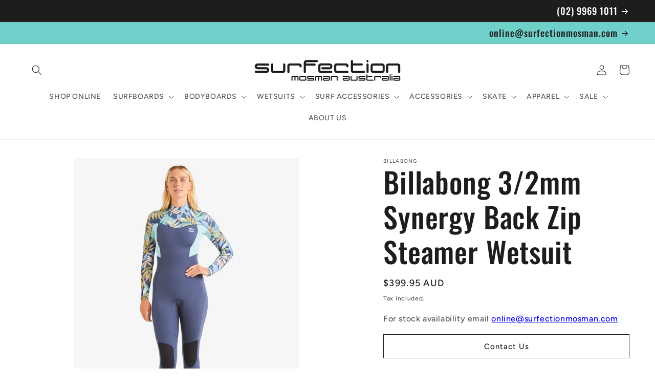

--- FILE ---
content_type: text/html; charset=utf-8
request_url: https://surfectionmosman.com/products/billabong-3-2mm-synergy-back-zip-steamer-wetsuit
body_size: 29986
content:
<!doctype html>
<html class="no-js" lang="en">
  <head>
    <meta charset="utf-8">
    <meta http-equiv="X-UA-Compatible" content="IE=edge">
    <meta name="viewport" content="width=device-width,initial-scale=1">
    <meta name="theme-color" content="">
    <link rel="canonical" href="https://surfectionmosman.com/products/billabong-3-2mm-synergy-back-zip-steamer-wetsuit">
    <link rel="preconnect" href="https://cdn.shopify.com" crossorigin><link rel="preconnect" href="https://fonts.shopifycdn.com" crossorigin><title>
      Billabong 3/2mm Synergy Back Zip Steamer Wetsuit
 &ndash; Surfection Mosman</title>

    
      <meta name="description" content="Style ABJW100178 Color Code bsp6 Features Collection: Synergy collection Fabric: Recycled pro stretch neoprene nylon polyester blend exterior fabric Graphene combined silicon stretch blend interior fabric Neoprene Foam: Superlight Foam, upcycled car tires and neoprene scraps combine to create great thermal retention wi">
    

    

<meta property="og:site_name" content="Surfection Mosman">
<meta property="og:url" content="https://surfectionmosman.com/products/billabong-3-2mm-synergy-back-zip-steamer-wetsuit">
<meta property="og:title" content="Billabong 3/2mm Synergy Back Zip Steamer Wetsuit">
<meta property="og:type" content="product">
<meta property="og:description" content="Style ABJW100178 Color Code bsp6 Features Collection: Synergy collection Fabric: Recycled pro stretch neoprene nylon polyester blend exterior fabric Graphene combined silicon stretch blend interior fabric Neoprene Foam: Superlight Foam, upcycled car tires and neoprene scraps combine to create great thermal retention wi"><meta property="og:image" content="http://surfectionmosman.com/cdn/shop/files/abjw100178_billabong_w_bsp6_frt1.jpg?v=1712277943">
  <meta property="og:image:secure_url" content="https://surfectionmosman.com/cdn/shop/files/abjw100178_billabong_w_bsp6_frt1.jpg?v=1712277943">
  <meta property="og:image:width" content="1117">
  <meta property="og:image:height" content="1396"><meta property="og:price:amount" content="399.95">
  <meta property="og:price:currency" content="AUD"><meta name="twitter:card" content="summary_large_image">
<meta name="twitter:title" content="Billabong 3/2mm Synergy Back Zip Steamer Wetsuit">
<meta name="twitter:description" content="Style ABJW100178 Color Code bsp6 Features Collection: Synergy collection Fabric: Recycled pro stretch neoprene nylon polyester blend exterior fabric Graphene combined silicon stretch blend interior fabric Neoprene Foam: Superlight Foam, upcycled car tires and neoprene scraps combine to create great thermal retention wi">


    <script src="//surfectionmosman.com/cdn/shop/t/17/assets/constants.js?v=95358004781563950421683699906" defer="defer"></script>
    <script src="//surfectionmosman.com/cdn/shop/t/17/assets/pubsub.js?v=2921868252632587581683699907" defer="defer"></script>
    <script src="//surfectionmosman.com/cdn/shop/t/17/assets/global.js?v=127210358271191040921683699906" defer="defer"></script>
    <script>window.performance && window.performance.mark && window.performance.mark('shopify.content_for_header.start');</script><meta name="google-site-verification" content="ziqpkkp9xUVFk8U_27vm-_P7qeYlAQ5CIytUb1TzNoY">
<meta id="shopify-digital-wallet" name="shopify-digital-wallet" content="/2362423/digital_wallets/dialog">
<meta name="shopify-checkout-api-token" content="ed4c72299cda86efed1b101f13423a8c">
<link rel="alternate" type="application/json+oembed" href="https://surfectionmosman.com/products/billabong-3-2mm-synergy-back-zip-steamer-wetsuit.oembed">
<script async="async" src="/checkouts/internal/preloads.js?locale=en-AU"></script>
<link rel="preconnect" href="https://shop.app" crossorigin="anonymous">
<script async="async" src="https://shop.app/checkouts/internal/preloads.js?locale=en-AU&shop_id=2362423" crossorigin="anonymous"></script>
<script id="apple-pay-shop-capabilities" type="application/json">{"shopId":2362423,"countryCode":"AU","currencyCode":"AUD","merchantCapabilities":["supports3DS"],"merchantId":"gid:\/\/shopify\/Shop\/2362423","merchantName":"Surfection Mosman","requiredBillingContactFields":["postalAddress","email","phone"],"requiredShippingContactFields":["postalAddress","email","phone"],"shippingType":"shipping","supportedNetworks":["visa","masterCard"],"total":{"type":"pending","label":"Surfection Mosman","amount":"1.00"},"shopifyPaymentsEnabled":true,"supportsSubscriptions":true}</script>
<script id="shopify-features" type="application/json">{"accessToken":"ed4c72299cda86efed1b101f13423a8c","betas":["rich-media-storefront-analytics"],"domain":"surfectionmosman.com","predictiveSearch":true,"shopId":2362423,"locale":"en"}</script>
<script>var Shopify = Shopify || {};
Shopify.shop = "surfection-mosman.myshopify.com";
Shopify.locale = "en";
Shopify.currency = {"active":"AUD","rate":"1.0"};
Shopify.country = "AU";
Shopify.theme = {"name":"Ride v9.0.0 by Reason8","id":122520666215,"schema_name":"Ride","schema_version":"9.0.0","theme_store_id":1500,"role":"main"};
Shopify.theme.handle = "null";
Shopify.theme.style = {"id":null,"handle":null};
Shopify.cdnHost = "surfectionmosman.com/cdn";
Shopify.routes = Shopify.routes || {};
Shopify.routes.root = "/";</script>
<script type="module">!function(o){(o.Shopify=o.Shopify||{}).modules=!0}(window);</script>
<script>!function(o){function n(){var o=[];function n(){o.push(Array.prototype.slice.apply(arguments))}return n.q=o,n}var t=o.Shopify=o.Shopify||{};t.loadFeatures=n(),t.autoloadFeatures=n()}(window);</script>
<script>
  window.ShopifyPay = window.ShopifyPay || {};
  window.ShopifyPay.apiHost = "shop.app\/pay";
  window.ShopifyPay.redirectState = null;
</script>
<script id="shop-js-analytics" type="application/json">{"pageType":"product"}</script>
<script defer="defer" async type="module" src="//surfectionmosman.com/cdn/shopifycloud/shop-js/modules/v2/client.init-shop-cart-sync_BApSsMSl.en.esm.js"></script>
<script defer="defer" async type="module" src="//surfectionmosman.com/cdn/shopifycloud/shop-js/modules/v2/chunk.common_CBoos6YZ.esm.js"></script>
<script type="module">
  await import("//surfectionmosman.com/cdn/shopifycloud/shop-js/modules/v2/client.init-shop-cart-sync_BApSsMSl.en.esm.js");
await import("//surfectionmosman.com/cdn/shopifycloud/shop-js/modules/v2/chunk.common_CBoos6YZ.esm.js");

  window.Shopify.SignInWithShop?.initShopCartSync?.({"fedCMEnabled":true,"windoidEnabled":true});

</script>
<script>
  window.Shopify = window.Shopify || {};
  if (!window.Shopify.featureAssets) window.Shopify.featureAssets = {};
  window.Shopify.featureAssets['shop-js'] = {"shop-cart-sync":["modules/v2/client.shop-cart-sync_DJczDl9f.en.esm.js","modules/v2/chunk.common_CBoos6YZ.esm.js"],"init-fed-cm":["modules/v2/client.init-fed-cm_BzwGC0Wi.en.esm.js","modules/v2/chunk.common_CBoos6YZ.esm.js"],"init-windoid":["modules/v2/client.init-windoid_BS26ThXS.en.esm.js","modules/v2/chunk.common_CBoos6YZ.esm.js"],"shop-cash-offers":["modules/v2/client.shop-cash-offers_DthCPNIO.en.esm.js","modules/v2/chunk.common_CBoos6YZ.esm.js","modules/v2/chunk.modal_Bu1hFZFC.esm.js"],"shop-button":["modules/v2/client.shop-button_D_JX508o.en.esm.js","modules/v2/chunk.common_CBoos6YZ.esm.js"],"init-shop-email-lookup-coordinator":["modules/v2/client.init-shop-email-lookup-coordinator_DFwWcvrS.en.esm.js","modules/v2/chunk.common_CBoos6YZ.esm.js"],"shop-toast-manager":["modules/v2/client.shop-toast-manager_tEhgP2F9.en.esm.js","modules/v2/chunk.common_CBoos6YZ.esm.js"],"shop-login-button":["modules/v2/client.shop-login-button_DwLgFT0K.en.esm.js","modules/v2/chunk.common_CBoos6YZ.esm.js","modules/v2/chunk.modal_Bu1hFZFC.esm.js"],"avatar":["modules/v2/client.avatar_BTnouDA3.en.esm.js"],"init-shop-cart-sync":["modules/v2/client.init-shop-cart-sync_BApSsMSl.en.esm.js","modules/v2/chunk.common_CBoos6YZ.esm.js"],"pay-button":["modules/v2/client.pay-button_BuNmcIr_.en.esm.js","modules/v2/chunk.common_CBoos6YZ.esm.js"],"init-shop-for-new-customer-accounts":["modules/v2/client.init-shop-for-new-customer-accounts_DrjXSI53.en.esm.js","modules/v2/client.shop-login-button_DwLgFT0K.en.esm.js","modules/v2/chunk.common_CBoos6YZ.esm.js","modules/v2/chunk.modal_Bu1hFZFC.esm.js"],"init-customer-accounts-sign-up":["modules/v2/client.init-customer-accounts-sign-up_TlVCiykN.en.esm.js","modules/v2/client.shop-login-button_DwLgFT0K.en.esm.js","modules/v2/chunk.common_CBoos6YZ.esm.js","modules/v2/chunk.modal_Bu1hFZFC.esm.js"],"shop-follow-button":["modules/v2/client.shop-follow-button_C5D3XtBb.en.esm.js","modules/v2/chunk.common_CBoos6YZ.esm.js","modules/v2/chunk.modal_Bu1hFZFC.esm.js"],"checkout-modal":["modules/v2/client.checkout-modal_8TC_1FUY.en.esm.js","modules/v2/chunk.common_CBoos6YZ.esm.js","modules/v2/chunk.modal_Bu1hFZFC.esm.js"],"init-customer-accounts":["modules/v2/client.init-customer-accounts_C0Oh2ljF.en.esm.js","modules/v2/client.shop-login-button_DwLgFT0K.en.esm.js","modules/v2/chunk.common_CBoos6YZ.esm.js","modules/v2/chunk.modal_Bu1hFZFC.esm.js"],"lead-capture":["modules/v2/client.lead-capture_Cq0gfm7I.en.esm.js","modules/v2/chunk.common_CBoos6YZ.esm.js","modules/v2/chunk.modal_Bu1hFZFC.esm.js"],"shop-login":["modules/v2/client.shop-login_BmtnoEUo.en.esm.js","modules/v2/chunk.common_CBoos6YZ.esm.js","modules/v2/chunk.modal_Bu1hFZFC.esm.js"],"payment-terms":["modules/v2/client.payment-terms_BHOWV7U_.en.esm.js","modules/v2/chunk.common_CBoos6YZ.esm.js","modules/v2/chunk.modal_Bu1hFZFC.esm.js"]};
</script>
<script>(function() {
  var isLoaded = false;
  function asyncLoad() {
    if (isLoaded) return;
    isLoaded = true;
    var urls = ["https:\/\/cdn.nfcube.com\/f29e4f0b1ef963a4946b41a00d147d80.js?shop=surfection-mosman.myshopify.com"];
    for (var i = 0; i < urls.length; i++) {
      var s = document.createElement('script');
      s.type = 'text/javascript';
      s.async = true;
      s.src = urls[i];
      var x = document.getElementsByTagName('script')[0];
      x.parentNode.insertBefore(s, x);
    }
  };
  if(window.attachEvent) {
    window.attachEvent('onload', asyncLoad);
  } else {
    window.addEventListener('load', asyncLoad, false);
  }
})();</script>
<script id="__st">var __st={"a":2362423,"offset":39600,"reqid":"1139e459-f19e-46a5-abe8-9dcc428e62e9-1768881720","pageurl":"surfectionmosman.com\/products\/billabong-3-2mm-synergy-back-zip-steamer-wetsuit","u":"f40bedc2cc53","p":"product","rtyp":"product","rid":6929466916967};</script>
<script>window.ShopifyPaypalV4VisibilityTracking = true;</script>
<script id="captcha-bootstrap">!function(){'use strict';const t='contact',e='account',n='new_comment',o=[[t,t],['blogs',n],['comments',n],[t,'customer']],c=[[e,'customer_login'],[e,'guest_login'],[e,'recover_customer_password'],[e,'create_customer']],r=t=>t.map((([t,e])=>`form[action*='/${t}']:not([data-nocaptcha='true']) input[name='form_type'][value='${e}']`)).join(','),a=t=>()=>t?[...document.querySelectorAll(t)].map((t=>t.form)):[];function s(){const t=[...o],e=r(t);return a(e)}const i='password',u='form_key',d=['recaptcha-v3-token','g-recaptcha-response','h-captcha-response',i],f=()=>{try{return window.sessionStorage}catch{return}},m='__shopify_v',_=t=>t.elements[u];function p(t,e,n=!1){try{const o=window.sessionStorage,c=JSON.parse(o.getItem(e)),{data:r}=function(t){const{data:e,action:n}=t;return t[m]||n?{data:e,action:n}:{data:t,action:n}}(c);for(const[e,n]of Object.entries(r))t.elements[e]&&(t.elements[e].value=n);n&&o.removeItem(e)}catch(o){console.error('form repopulation failed',{error:o})}}const l='form_type',E='cptcha';function T(t){t.dataset[E]=!0}const w=window,h=w.document,L='Shopify',v='ce_forms',y='captcha';let A=!1;((t,e)=>{const n=(g='f06e6c50-85a8-45c8-87d0-21a2b65856fe',I='https://cdn.shopify.com/shopifycloud/storefront-forms-hcaptcha/ce_storefront_forms_captcha_hcaptcha.v1.5.2.iife.js',D={infoText:'Protected by hCaptcha',privacyText:'Privacy',termsText:'Terms'},(t,e,n)=>{const o=w[L][v],c=o.bindForm;if(c)return c(t,g,e,D).then(n);var r;o.q.push([[t,g,e,D],n]),r=I,A||(h.body.append(Object.assign(h.createElement('script'),{id:'captcha-provider',async:!0,src:r})),A=!0)});var g,I,D;w[L]=w[L]||{},w[L][v]=w[L][v]||{},w[L][v].q=[],w[L][y]=w[L][y]||{},w[L][y].protect=function(t,e){n(t,void 0,e),T(t)},Object.freeze(w[L][y]),function(t,e,n,w,h,L){const[v,y,A,g]=function(t,e,n){const i=e?o:[],u=t?c:[],d=[...i,...u],f=r(d),m=r(i),_=r(d.filter((([t,e])=>n.includes(e))));return[a(f),a(m),a(_),s()]}(w,h,L),I=t=>{const e=t.target;return e instanceof HTMLFormElement?e:e&&e.form},D=t=>v().includes(t);t.addEventListener('submit',(t=>{const e=I(t);if(!e)return;const n=D(e)&&!e.dataset.hcaptchaBound&&!e.dataset.recaptchaBound,o=_(e),c=g().includes(e)&&(!o||!o.value);(n||c)&&t.preventDefault(),c&&!n&&(function(t){try{if(!f())return;!function(t){const e=f();if(!e)return;const n=_(t);if(!n)return;const o=n.value;o&&e.removeItem(o)}(t);const e=Array.from(Array(32),(()=>Math.random().toString(36)[2])).join('');!function(t,e){_(t)||t.append(Object.assign(document.createElement('input'),{type:'hidden',name:u})),t.elements[u].value=e}(t,e),function(t,e){const n=f();if(!n)return;const o=[...t.querySelectorAll(`input[type='${i}']`)].map((({name:t})=>t)),c=[...d,...o],r={};for(const[a,s]of new FormData(t).entries())c.includes(a)||(r[a]=s);n.setItem(e,JSON.stringify({[m]:1,action:t.action,data:r}))}(t,e)}catch(e){console.error('failed to persist form',e)}}(e),e.submit())}));const S=(t,e)=>{t&&!t.dataset[E]&&(n(t,e.some((e=>e===t))),T(t))};for(const o of['focusin','change'])t.addEventListener(o,(t=>{const e=I(t);D(e)&&S(e,y())}));const B=e.get('form_key'),M=e.get(l),P=B&&M;t.addEventListener('DOMContentLoaded',(()=>{const t=y();if(P)for(const e of t)e.elements[l].value===M&&p(e,B);[...new Set([...A(),...v().filter((t=>'true'===t.dataset.shopifyCaptcha))])].forEach((e=>S(e,t)))}))}(h,new URLSearchParams(w.location.search),n,t,e,['guest_login'])})(!0,!0)}();</script>
<script integrity="sha256-4kQ18oKyAcykRKYeNunJcIwy7WH5gtpwJnB7kiuLZ1E=" data-source-attribution="shopify.loadfeatures" defer="defer" src="//surfectionmosman.com/cdn/shopifycloud/storefront/assets/storefront/load_feature-a0a9edcb.js" crossorigin="anonymous"></script>
<script crossorigin="anonymous" defer="defer" src="//surfectionmosman.com/cdn/shopifycloud/storefront/assets/shopify_pay/storefront-65b4c6d7.js?v=20250812"></script>
<script data-source-attribution="shopify.dynamic_checkout.dynamic.init">var Shopify=Shopify||{};Shopify.PaymentButton=Shopify.PaymentButton||{isStorefrontPortableWallets:!0,init:function(){window.Shopify.PaymentButton.init=function(){};var t=document.createElement("script");t.src="https://surfectionmosman.com/cdn/shopifycloud/portable-wallets/latest/portable-wallets.en.js",t.type="module",document.head.appendChild(t)}};
</script>
<script data-source-attribution="shopify.dynamic_checkout.buyer_consent">
  function portableWalletsHideBuyerConsent(e){var t=document.getElementById("shopify-buyer-consent"),n=document.getElementById("shopify-subscription-policy-button");t&&n&&(t.classList.add("hidden"),t.setAttribute("aria-hidden","true"),n.removeEventListener("click",e))}function portableWalletsShowBuyerConsent(e){var t=document.getElementById("shopify-buyer-consent"),n=document.getElementById("shopify-subscription-policy-button");t&&n&&(t.classList.remove("hidden"),t.removeAttribute("aria-hidden"),n.addEventListener("click",e))}window.Shopify?.PaymentButton&&(window.Shopify.PaymentButton.hideBuyerConsent=portableWalletsHideBuyerConsent,window.Shopify.PaymentButton.showBuyerConsent=portableWalletsShowBuyerConsent);
</script>
<script data-source-attribution="shopify.dynamic_checkout.cart.bootstrap">document.addEventListener("DOMContentLoaded",(function(){function t(){return document.querySelector("shopify-accelerated-checkout-cart, shopify-accelerated-checkout")}if(t())Shopify.PaymentButton.init();else{new MutationObserver((function(e,n){t()&&(Shopify.PaymentButton.init(),n.disconnect())})).observe(document.body,{childList:!0,subtree:!0})}}));
</script>
<link id="shopify-accelerated-checkout-styles" rel="stylesheet" media="screen" href="https://surfectionmosman.com/cdn/shopifycloud/portable-wallets/latest/accelerated-checkout-backwards-compat.css" crossorigin="anonymous">
<style id="shopify-accelerated-checkout-cart">
        #shopify-buyer-consent {
  margin-top: 1em;
  display: inline-block;
  width: 100%;
}

#shopify-buyer-consent.hidden {
  display: none;
}

#shopify-subscription-policy-button {
  background: none;
  border: none;
  padding: 0;
  text-decoration: underline;
  font-size: inherit;
  cursor: pointer;
}

#shopify-subscription-policy-button::before {
  box-shadow: none;
}

      </style>
<script id="sections-script" data-sections="header" defer="defer" src="//surfectionmosman.com/cdn/shop/t/17/compiled_assets/scripts.js?v=1806"></script>
<script>window.performance && window.performance.mark && window.performance.mark('shopify.content_for_header.end');</script>


    <style data-shopify>
      @font-face {
  font-family: Figtree;
  font-weight: 500;
  font-style: normal;
  font-display: swap;
  src: url("//surfectionmosman.com/cdn/fonts/figtree/figtree_n5.3b6b7df38aa5986536945796e1f947445832047c.woff2") format("woff2"),
       url("//surfectionmosman.com/cdn/fonts/figtree/figtree_n5.f26bf6dcae278b0ed902605f6605fa3338e81dab.woff") format("woff");
}

      @font-face {
  font-family: Figtree;
  font-weight: 700;
  font-style: normal;
  font-display: swap;
  src: url("//surfectionmosman.com/cdn/fonts/figtree/figtree_n7.2fd9bfe01586148e644724096c9d75e8c7a90e55.woff2") format("woff2"),
       url("//surfectionmosman.com/cdn/fonts/figtree/figtree_n7.ea05de92d862f9594794ab281c4c3a67501ef5fc.woff") format("woff");
}

      @font-face {
  font-family: Figtree;
  font-weight: 500;
  font-style: italic;
  font-display: swap;
  src: url("//surfectionmosman.com/cdn/fonts/figtree/figtree_i5.969396f679a62854cf82dbf67acc5721e41351f0.woff2") format("woff2"),
       url("//surfectionmosman.com/cdn/fonts/figtree/figtree_i5.93bc1cad6c73ca9815f9777c49176dfc9d2890dd.woff") format("woff");
}

      @font-face {
  font-family: Figtree;
  font-weight: 700;
  font-style: italic;
  font-display: swap;
  src: url("//surfectionmosman.com/cdn/fonts/figtree/figtree_i7.06add7096a6f2ab742e09ec7e498115904eda1fe.woff2") format("woff2"),
       url("//surfectionmosman.com/cdn/fonts/figtree/figtree_i7.ee584b5fcaccdbb5518c0228158941f8df81b101.woff") format("woff");
}

      @font-face {
  font-family: Oswald;
  font-weight: 500;
  font-style: normal;
  font-display: swap;
  src: url("//surfectionmosman.com/cdn/fonts/oswald/oswald_n5.8ad4910bfdb43e150746ef7aa67f3553e3abe8e2.woff2") format("woff2"),
       url("//surfectionmosman.com/cdn/fonts/oswald/oswald_n5.93ee52108163c48c91111cf33b0a57021467b66e.woff") format("woff");
}


      :root {
        --font-body-family: Figtree, sans-serif;
        --font-body-style: normal;
        --font-body-weight: 500;
        --font-body-weight-bold: 800;

        --font-heading-family: Oswald, sans-serif;
        --font-heading-style: normal;
        --font-heading-weight: 500;

        --font-body-scale: 1.0;
        --font-heading-scale: 1.4;

        --color-base-text: 29, 29, 29;
        --color-shadow: 29, 29, 29;
        --color-base-background-1: 255, 255, 255;
        --color-base-background-2: 245, 245, 245;
        --color-base-solid-button-labels: 31, 31, 33;
        --color-base-outline-button-labels: 29, 29, 29;
        --color-base-accent-1: 111, 208, 202;
        --color-base-accent-2: 102, 102, 102;
        --payment-terms-background-color: #ffffff;

        --gradient-base-background-1: #ffffff;
        --gradient-base-background-2: #f5f5f5;
        --gradient-base-accent-1: #6fd0ca;
        --gradient-base-accent-2: linear-gradient(0deg, rgba(0, 0, 0, 1), rgba(108, 108, 108, 1) 69%);

        --media-padding: px;
        --media-border-opacity: 0.1;
        --media-border-width: 0px;
        --media-radius: 0px;
        --media-shadow-opacity: 0.0;
        --media-shadow-horizontal-offset: 0px;
        --media-shadow-vertical-offset: 4px;
        --media-shadow-blur-radius: 5px;
        --media-shadow-visible: 0;

        --page-width: 160rem;
        --page-width-margin: 0rem;

        --product-card-image-padding: 0.0rem;
        --product-card-corner-radius: 0.0rem;
        --product-card-text-alignment: left;
        --product-card-border-width: 0.0rem;
        --product-card-border-opacity: 0.1;
        --product-card-shadow-opacity: 0.0;
        --product-card-shadow-visible: 0;
        --product-card-shadow-horizontal-offset: 0.0rem;
        --product-card-shadow-vertical-offset: 0.4rem;
        --product-card-shadow-blur-radius: 0.5rem;

        --collection-card-image-padding: 0.0rem;
        --collection-card-corner-radius: 0.0rem;
        --collection-card-text-alignment: left;
        --collection-card-border-width: 0.0rem;
        --collection-card-border-opacity: 0.1;
        --collection-card-shadow-opacity: 0.0;
        --collection-card-shadow-visible: 0;
        --collection-card-shadow-horizontal-offset: 0.0rem;
        --collection-card-shadow-vertical-offset: 0.4rem;
        --collection-card-shadow-blur-radius: 0.5rem;

        --blog-card-image-padding: 0.0rem;
        --blog-card-corner-radius: 0.0rem;
        --blog-card-text-alignment: left;
        --blog-card-border-width: 0.0rem;
        --blog-card-border-opacity: 0.1;
        --blog-card-shadow-opacity: 0.0;
        --blog-card-shadow-visible: 0;
        --blog-card-shadow-horizontal-offset: 0.0rem;
        --blog-card-shadow-vertical-offset: 0.4rem;
        --blog-card-shadow-blur-radius: 0.5rem;

        --badge-corner-radius: 4.0rem;

        --popup-border-width: 1px;
        --popup-border-opacity: 0.1;
        --popup-corner-radius: 0px;
        --popup-shadow-opacity: 0.0;
        --popup-shadow-horizontal-offset: 0px;
        --popup-shadow-vertical-offset: 4px;
        --popup-shadow-blur-radius: 5px;

        --drawer-border-width: 1px;
        --drawer-border-opacity: 0.1;
        --drawer-shadow-opacity: 0.0;
        --drawer-shadow-horizontal-offset: 0px;
        --drawer-shadow-vertical-offset: 4px;
        --drawer-shadow-blur-radius: 5px;

        --spacing-sections-desktop: 28px;
        --spacing-sections-mobile: 20px;

        --grid-desktop-vertical-spacing: 40px;
        --grid-desktop-horizontal-spacing: 40px;
        --grid-mobile-vertical-spacing: 20px;
        --grid-mobile-horizontal-spacing: 20px;

        --text-boxes-border-opacity: 0.1;
        --text-boxes-border-width: 0px;
        --text-boxes-radius: 10px;
        --text-boxes-shadow-opacity: 0.0;
        --text-boxes-shadow-visible: 0;
        --text-boxes-shadow-horizontal-offset: 0px;
        --text-boxes-shadow-vertical-offset: 4px;
        --text-boxes-shadow-blur-radius: 5px;

        --buttons-radius: 0px;
        --buttons-radius-outset: 0px;
        --buttons-border-width: 1px;
        --buttons-border-opacity: 1.0;
        --buttons-shadow-opacity: 0.0;
        --buttons-shadow-visible: 0;
        --buttons-shadow-horizontal-offset: 0px;
        --buttons-shadow-vertical-offset: 4px;
        --buttons-shadow-blur-radius: 5px;
        --buttons-border-offset: 0px;

        --inputs-radius: 0px;
        --inputs-border-width: 1px;
        --inputs-border-opacity: 0.55;
        --inputs-shadow-opacity: 0.0;
        --inputs-shadow-horizontal-offset: 0px;
        --inputs-margin-offset: 0px;
        --inputs-shadow-vertical-offset: 4px;
        --inputs-shadow-blur-radius: 5px;
        --inputs-radius-outset: 0px;

        --variant-pills-radius: 40px;
        --variant-pills-border-width: 1px;
        --variant-pills-border-opacity: 0.55;
        --variant-pills-shadow-opacity: 0.0;
        --variant-pills-shadow-horizontal-offset: 0px;
        --variant-pills-shadow-vertical-offset: 4px;
        --variant-pills-shadow-blur-radius: 5px;
      }

      *,
      *::before,
      *::after {
        box-sizing: inherit;
      }

      html {
        box-sizing: border-box;
        font-size: calc(var(--font-body-scale) * 62.5%);
        height: 100%;
      }

      body {
        display: grid;
        grid-template-rows: auto auto 1fr auto;
        grid-template-columns: 100%;
        min-height: 100%;
        margin: 0;
        font-size: 1.5rem;
        letter-spacing: 0.06rem;
        line-height: calc(1 + 0.8 / var(--font-body-scale));
        font-family: var(--font-body-family);
        font-style: var(--font-body-style);
        font-weight: var(--font-body-weight);
      }

      @media screen and (min-width: 750px) {
        body {
          font-size: 1.6rem;
        }
      }
    </style>

    <link href="//surfectionmosman.com/cdn/shop/t/17/assets/base.css?v=140624990073879848751683699905" rel="stylesheet" type="text/css" media="all" />
<link rel="preload" as="font" href="//surfectionmosman.com/cdn/fonts/figtree/figtree_n5.3b6b7df38aa5986536945796e1f947445832047c.woff2" type="font/woff2" crossorigin><link rel="preload" as="font" href="//surfectionmosman.com/cdn/fonts/oswald/oswald_n5.8ad4910bfdb43e150746ef7aa67f3553e3abe8e2.woff2" type="font/woff2" crossorigin><link rel="stylesheet" href="//surfectionmosman.com/cdn/shop/t/17/assets/component-predictive-search.css?v=85913294783299393391683699906" media="print" onload="this.media='all'"><script>document.documentElement.className = document.documentElement.className.replace('no-js', 'js');
    if (Shopify.designMode) {
      document.documentElement.classList.add('shopify-design-mode');
    }
    </script>
  <link href="https://monorail-edge.shopifysvc.com" rel="dns-prefetch">
<script>(function(){if ("sendBeacon" in navigator && "performance" in window) {try {var session_token_from_headers = performance.getEntriesByType('navigation')[0].serverTiming.find(x => x.name == '_s').description;} catch {var session_token_from_headers = undefined;}var session_cookie_matches = document.cookie.match(/_shopify_s=([^;]*)/);var session_token_from_cookie = session_cookie_matches && session_cookie_matches.length === 2 ? session_cookie_matches[1] : "";var session_token = session_token_from_headers || session_token_from_cookie || "";function handle_abandonment_event(e) {var entries = performance.getEntries().filter(function(entry) {return /monorail-edge.shopifysvc.com/.test(entry.name);});if (!window.abandonment_tracked && entries.length === 0) {window.abandonment_tracked = true;var currentMs = Date.now();var navigation_start = performance.timing.navigationStart;var payload = {shop_id: 2362423,url: window.location.href,navigation_start,duration: currentMs - navigation_start,session_token,page_type: "product"};window.navigator.sendBeacon("https://monorail-edge.shopifysvc.com/v1/produce", JSON.stringify({schema_id: "online_store_buyer_site_abandonment/1.1",payload: payload,metadata: {event_created_at_ms: currentMs,event_sent_at_ms: currentMs}}));}}window.addEventListener('pagehide', handle_abandonment_event);}}());</script>
<script id="web-pixels-manager-setup">(function e(e,d,r,n,o){if(void 0===o&&(o={}),!Boolean(null===(a=null===(i=window.Shopify)||void 0===i?void 0:i.analytics)||void 0===a?void 0:a.replayQueue)){var i,a;window.Shopify=window.Shopify||{};var t=window.Shopify;t.analytics=t.analytics||{};var s=t.analytics;s.replayQueue=[],s.publish=function(e,d,r){return s.replayQueue.push([e,d,r]),!0};try{self.performance.mark("wpm:start")}catch(e){}var l=function(){var e={modern:/Edge?\/(1{2}[4-9]|1[2-9]\d|[2-9]\d{2}|\d{4,})\.\d+(\.\d+|)|Firefox\/(1{2}[4-9]|1[2-9]\d|[2-9]\d{2}|\d{4,})\.\d+(\.\d+|)|Chrom(ium|e)\/(9{2}|\d{3,})\.\d+(\.\d+|)|(Maci|X1{2}).+ Version\/(15\.\d+|(1[6-9]|[2-9]\d|\d{3,})\.\d+)([,.]\d+|)( \(\w+\)|)( Mobile\/\w+|) Safari\/|Chrome.+OPR\/(9{2}|\d{3,})\.\d+\.\d+|(CPU[ +]OS|iPhone[ +]OS|CPU[ +]iPhone|CPU IPhone OS|CPU iPad OS)[ +]+(15[._]\d+|(1[6-9]|[2-9]\d|\d{3,})[._]\d+)([._]\d+|)|Android:?[ /-](13[3-9]|1[4-9]\d|[2-9]\d{2}|\d{4,})(\.\d+|)(\.\d+|)|Android.+Firefox\/(13[5-9]|1[4-9]\d|[2-9]\d{2}|\d{4,})\.\d+(\.\d+|)|Android.+Chrom(ium|e)\/(13[3-9]|1[4-9]\d|[2-9]\d{2}|\d{4,})\.\d+(\.\d+|)|SamsungBrowser\/([2-9]\d|\d{3,})\.\d+/,legacy:/Edge?\/(1[6-9]|[2-9]\d|\d{3,})\.\d+(\.\d+|)|Firefox\/(5[4-9]|[6-9]\d|\d{3,})\.\d+(\.\d+|)|Chrom(ium|e)\/(5[1-9]|[6-9]\d|\d{3,})\.\d+(\.\d+|)([\d.]+$|.*Safari\/(?![\d.]+ Edge\/[\d.]+$))|(Maci|X1{2}).+ Version\/(10\.\d+|(1[1-9]|[2-9]\d|\d{3,})\.\d+)([,.]\d+|)( \(\w+\)|)( Mobile\/\w+|) Safari\/|Chrome.+OPR\/(3[89]|[4-9]\d|\d{3,})\.\d+\.\d+|(CPU[ +]OS|iPhone[ +]OS|CPU[ +]iPhone|CPU IPhone OS|CPU iPad OS)[ +]+(10[._]\d+|(1[1-9]|[2-9]\d|\d{3,})[._]\d+)([._]\d+|)|Android:?[ /-](13[3-9]|1[4-9]\d|[2-9]\d{2}|\d{4,})(\.\d+|)(\.\d+|)|Mobile Safari.+OPR\/([89]\d|\d{3,})\.\d+\.\d+|Android.+Firefox\/(13[5-9]|1[4-9]\d|[2-9]\d{2}|\d{4,})\.\d+(\.\d+|)|Android.+Chrom(ium|e)\/(13[3-9]|1[4-9]\d|[2-9]\d{2}|\d{4,})\.\d+(\.\d+|)|Android.+(UC? ?Browser|UCWEB|U3)[ /]?(15\.([5-9]|\d{2,})|(1[6-9]|[2-9]\d|\d{3,})\.\d+)\.\d+|SamsungBrowser\/(5\.\d+|([6-9]|\d{2,})\.\d+)|Android.+MQ{2}Browser\/(14(\.(9|\d{2,})|)|(1[5-9]|[2-9]\d|\d{3,})(\.\d+|))(\.\d+|)|K[Aa][Ii]OS\/(3\.\d+|([4-9]|\d{2,})\.\d+)(\.\d+|)/},d=e.modern,r=e.legacy,n=navigator.userAgent;return n.match(d)?"modern":n.match(r)?"legacy":"unknown"}(),u="modern"===l?"modern":"legacy",c=(null!=n?n:{modern:"",legacy:""})[u],f=function(e){return[e.baseUrl,"/wpm","/b",e.hashVersion,"modern"===e.buildTarget?"m":"l",".js"].join("")}({baseUrl:d,hashVersion:r,buildTarget:u}),m=function(e){var d=e.version,r=e.bundleTarget,n=e.surface,o=e.pageUrl,i=e.monorailEndpoint;return{emit:function(e){var a=e.status,t=e.errorMsg,s=(new Date).getTime(),l=JSON.stringify({metadata:{event_sent_at_ms:s},events:[{schema_id:"web_pixels_manager_load/3.1",payload:{version:d,bundle_target:r,page_url:o,status:a,surface:n,error_msg:t},metadata:{event_created_at_ms:s}}]});if(!i)return console&&console.warn&&console.warn("[Web Pixels Manager] No Monorail endpoint provided, skipping logging."),!1;try{return self.navigator.sendBeacon.bind(self.navigator)(i,l)}catch(e){}var u=new XMLHttpRequest;try{return u.open("POST",i,!0),u.setRequestHeader("Content-Type","text/plain"),u.send(l),!0}catch(e){return console&&console.warn&&console.warn("[Web Pixels Manager] Got an unhandled error while logging to Monorail."),!1}}}}({version:r,bundleTarget:l,surface:e.surface,pageUrl:self.location.href,monorailEndpoint:e.monorailEndpoint});try{o.browserTarget=l,function(e){var d=e.src,r=e.async,n=void 0===r||r,o=e.onload,i=e.onerror,a=e.sri,t=e.scriptDataAttributes,s=void 0===t?{}:t,l=document.createElement("script"),u=document.querySelector("head"),c=document.querySelector("body");if(l.async=n,l.src=d,a&&(l.integrity=a,l.crossOrigin="anonymous"),s)for(var f in s)if(Object.prototype.hasOwnProperty.call(s,f))try{l.dataset[f]=s[f]}catch(e){}if(o&&l.addEventListener("load",o),i&&l.addEventListener("error",i),u)u.appendChild(l);else{if(!c)throw new Error("Did not find a head or body element to append the script");c.appendChild(l)}}({src:f,async:!0,onload:function(){if(!function(){var e,d;return Boolean(null===(d=null===(e=window.Shopify)||void 0===e?void 0:e.analytics)||void 0===d?void 0:d.initialized)}()){var d=window.webPixelsManager.init(e)||void 0;if(d){var r=window.Shopify.analytics;r.replayQueue.forEach((function(e){var r=e[0],n=e[1],o=e[2];d.publishCustomEvent(r,n,o)})),r.replayQueue=[],r.publish=d.publishCustomEvent,r.visitor=d.visitor,r.initialized=!0}}},onerror:function(){return m.emit({status:"failed",errorMsg:"".concat(f," has failed to load")})},sri:function(e){var d=/^sha384-[A-Za-z0-9+/=]+$/;return"string"==typeof e&&d.test(e)}(c)?c:"",scriptDataAttributes:o}),m.emit({status:"loading"})}catch(e){m.emit({status:"failed",errorMsg:(null==e?void 0:e.message)||"Unknown error"})}}})({shopId: 2362423,storefrontBaseUrl: "https://surfectionmosman.com",extensionsBaseUrl: "https://extensions.shopifycdn.com/cdn/shopifycloud/web-pixels-manager",monorailEndpoint: "https://monorail-edge.shopifysvc.com/unstable/produce_batch",surface: "storefront-renderer",enabledBetaFlags: ["2dca8a86"],webPixelsConfigList: [{"id":"293273703","configuration":"{\"config\":\"{\\\"pixel_id\\\":\\\"G-BC28VT5DVT\\\",\\\"target_country\\\":\\\"AU\\\",\\\"gtag_events\\\":[{\\\"type\\\":\\\"begin_checkout\\\",\\\"action_label\\\":\\\"G-BC28VT5DVT\\\"},{\\\"type\\\":\\\"search\\\",\\\"action_label\\\":\\\"G-BC28VT5DVT\\\"},{\\\"type\\\":\\\"view_item\\\",\\\"action_label\\\":[\\\"G-BC28VT5DVT\\\",\\\"MC-6EC1WX49W2\\\"]},{\\\"type\\\":\\\"purchase\\\",\\\"action_label\\\":[\\\"G-BC28VT5DVT\\\",\\\"MC-6EC1WX49W2\\\"]},{\\\"type\\\":\\\"page_view\\\",\\\"action_label\\\":[\\\"G-BC28VT5DVT\\\",\\\"MC-6EC1WX49W2\\\"]},{\\\"type\\\":\\\"add_payment_info\\\",\\\"action_label\\\":\\\"G-BC28VT5DVT\\\"},{\\\"type\\\":\\\"add_to_cart\\\",\\\"action_label\\\":\\\"G-BC28VT5DVT\\\"}],\\\"enable_monitoring_mode\\\":false}\"}","eventPayloadVersion":"v1","runtimeContext":"OPEN","scriptVersion":"b2a88bafab3e21179ed38636efcd8a93","type":"APP","apiClientId":1780363,"privacyPurposes":[],"dataSharingAdjustments":{"protectedCustomerApprovalScopes":["read_customer_address","read_customer_email","read_customer_name","read_customer_personal_data","read_customer_phone"]}},{"id":"shopify-app-pixel","configuration":"{}","eventPayloadVersion":"v1","runtimeContext":"STRICT","scriptVersion":"0450","apiClientId":"shopify-pixel","type":"APP","privacyPurposes":["ANALYTICS","MARKETING"]},{"id":"shopify-custom-pixel","eventPayloadVersion":"v1","runtimeContext":"LAX","scriptVersion":"0450","apiClientId":"shopify-pixel","type":"CUSTOM","privacyPurposes":["ANALYTICS","MARKETING"]}],isMerchantRequest: false,initData: {"shop":{"name":"Surfection Mosman","paymentSettings":{"currencyCode":"AUD"},"myshopifyDomain":"surfection-mosman.myshopify.com","countryCode":"AU","storefrontUrl":"https:\/\/surfectionmosman.com"},"customer":null,"cart":null,"checkout":null,"productVariants":[{"price":{"amount":399.95,"currencyCode":"AUD"},"product":{"title":"Billabong 3\/2mm Synergy Back Zip Steamer Wetsuit","vendor":"Billabong","id":"6929466916967","untranslatedTitle":"Billabong 3\/2mm Synergy Back Zip Steamer Wetsuit","url":"\/products\/billabong-3-2mm-synergy-back-zip-steamer-wetsuit","type":"Ladies Steamer"},"id":"40552336261223","image":{"src":"\/\/surfectionmosman.com\/cdn\/shop\/files\/abjw100178_billabong_w_bsp6_frt1.jpg?v=1712277943"},"sku":null,"title":"Default Title","untranslatedTitle":"Default Title"}],"purchasingCompany":null},},"https://surfectionmosman.com/cdn","fcfee988w5aeb613cpc8e4bc33m6693e112",{"modern":"","legacy":""},{"shopId":"2362423","storefrontBaseUrl":"https:\/\/surfectionmosman.com","extensionBaseUrl":"https:\/\/extensions.shopifycdn.com\/cdn\/shopifycloud\/web-pixels-manager","surface":"storefront-renderer","enabledBetaFlags":"[\"2dca8a86\"]","isMerchantRequest":"false","hashVersion":"fcfee988w5aeb613cpc8e4bc33m6693e112","publish":"custom","events":"[[\"page_viewed\",{}],[\"product_viewed\",{\"productVariant\":{\"price\":{\"amount\":399.95,\"currencyCode\":\"AUD\"},\"product\":{\"title\":\"Billabong 3\/2mm Synergy Back Zip Steamer Wetsuit\",\"vendor\":\"Billabong\",\"id\":\"6929466916967\",\"untranslatedTitle\":\"Billabong 3\/2mm Synergy Back Zip Steamer Wetsuit\",\"url\":\"\/products\/billabong-3-2mm-synergy-back-zip-steamer-wetsuit\",\"type\":\"Ladies Steamer\"},\"id\":\"40552336261223\",\"image\":{\"src\":\"\/\/surfectionmosman.com\/cdn\/shop\/files\/abjw100178_billabong_w_bsp6_frt1.jpg?v=1712277943\"},\"sku\":null,\"title\":\"Default Title\",\"untranslatedTitle\":\"Default Title\"}}]]"});</script><script>
  window.ShopifyAnalytics = window.ShopifyAnalytics || {};
  window.ShopifyAnalytics.meta = window.ShopifyAnalytics.meta || {};
  window.ShopifyAnalytics.meta.currency = 'AUD';
  var meta = {"product":{"id":6929466916967,"gid":"gid:\/\/shopify\/Product\/6929466916967","vendor":"Billabong","type":"Ladies Steamer","handle":"billabong-3-2mm-synergy-back-zip-steamer-wetsuit","variants":[{"id":40552336261223,"price":39995,"name":"Billabong 3\/2mm Synergy Back Zip Steamer Wetsuit","public_title":null,"sku":null}],"remote":false},"page":{"pageType":"product","resourceType":"product","resourceId":6929466916967,"requestId":"1139e459-f19e-46a5-abe8-9dcc428e62e9-1768881720"}};
  for (var attr in meta) {
    window.ShopifyAnalytics.meta[attr] = meta[attr];
  }
</script>
<script class="analytics">
  (function () {
    var customDocumentWrite = function(content) {
      var jquery = null;

      if (window.jQuery) {
        jquery = window.jQuery;
      } else if (window.Checkout && window.Checkout.$) {
        jquery = window.Checkout.$;
      }

      if (jquery) {
        jquery('body').append(content);
      }
    };

    var hasLoggedConversion = function(token) {
      if (token) {
        return document.cookie.indexOf('loggedConversion=' + token) !== -1;
      }
      return false;
    }

    var setCookieIfConversion = function(token) {
      if (token) {
        var twoMonthsFromNow = new Date(Date.now());
        twoMonthsFromNow.setMonth(twoMonthsFromNow.getMonth() + 2);

        document.cookie = 'loggedConversion=' + token + '; expires=' + twoMonthsFromNow;
      }
    }

    var trekkie = window.ShopifyAnalytics.lib = window.trekkie = window.trekkie || [];
    if (trekkie.integrations) {
      return;
    }
    trekkie.methods = [
      'identify',
      'page',
      'ready',
      'track',
      'trackForm',
      'trackLink'
    ];
    trekkie.factory = function(method) {
      return function() {
        var args = Array.prototype.slice.call(arguments);
        args.unshift(method);
        trekkie.push(args);
        return trekkie;
      };
    };
    for (var i = 0; i < trekkie.methods.length; i++) {
      var key = trekkie.methods[i];
      trekkie[key] = trekkie.factory(key);
    }
    trekkie.load = function(config) {
      trekkie.config = config || {};
      trekkie.config.initialDocumentCookie = document.cookie;
      var first = document.getElementsByTagName('script')[0];
      var script = document.createElement('script');
      script.type = 'text/javascript';
      script.onerror = function(e) {
        var scriptFallback = document.createElement('script');
        scriptFallback.type = 'text/javascript';
        scriptFallback.onerror = function(error) {
                var Monorail = {
      produce: function produce(monorailDomain, schemaId, payload) {
        var currentMs = new Date().getTime();
        var event = {
          schema_id: schemaId,
          payload: payload,
          metadata: {
            event_created_at_ms: currentMs,
            event_sent_at_ms: currentMs
          }
        };
        return Monorail.sendRequest("https://" + monorailDomain + "/v1/produce", JSON.stringify(event));
      },
      sendRequest: function sendRequest(endpointUrl, payload) {
        // Try the sendBeacon API
        if (window && window.navigator && typeof window.navigator.sendBeacon === 'function' && typeof window.Blob === 'function' && !Monorail.isIos12()) {
          var blobData = new window.Blob([payload], {
            type: 'text/plain'
          });

          if (window.navigator.sendBeacon(endpointUrl, blobData)) {
            return true;
          } // sendBeacon was not successful

        } // XHR beacon

        var xhr = new XMLHttpRequest();

        try {
          xhr.open('POST', endpointUrl);
          xhr.setRequestHeader('Content-Type', 'text/plain');
          xhr.send(payload);
        } catch (e) {
          console.log(e);
        }

        return false;
      },
      isIos12: function isIos12() {
        return window.navigator.userAgent.lastIndexOf('iPhone; CPU iPhone OS 12_') !== -1 || window.navigator.userAgent.lastIndexOf('iPad; CPU OS 12_') !== -1;
      }
    };
    Monorail.produce('monorail-edge.shopifysvc.com',
      'trekkie_storefront_load_errors/1.1',
      {shop_id: 2362423,
      theme_id: 122520666215,
      app_name: "storefront",
      context_url: window.location.href,
      source_url: "//surfectionmosman.com/cdn/s/trekkie.storefront.cd680fe47e6c39ca5d5df5f0a32d569bc48c0f27.min.js"});

        };
        scriptFallback.async = true;
        scriptFallback.src = '//surfectionmosman.com/cdn/s/trekkie.storefront.cd680fe47e6c39ca5d5df5f0a32d569bc48c0f27.min.js';
        first.parentNode.insertBefore(scriptFallback, first);
      };
      script.async = true;
      script.src = '//surfectionmosman.com/cdn/s/trekkie.storefront.cd680fe47e6c39ca5d5df5f0a32d569bc48c0f27.min.js';
      first.parentNode.insertBefore(script, first);
    };
    trekkie.load(
      {"Trekkie":{"appName":"storefront","development":false,"defaultAttributes":{"shopId":2362423,"isMerchantRequest":null,"themeId":122520666215,"themeCityHash":"11663307192637975850","contentLanguage":"en","currency":"AUD","eventMetadataId":"502670d5-d536-4927-b4ca-a152508d5b23"},"isServerSideCookieWritingEnabled":true,"monorailRegion":"shop_domain","enabledBetaFlags":["65f19447"]},"Session Attribution":{},"S2S":{"facebookCapiEnabled":true,"source":"trekkie-storefront-renderer","apiClientId":580111}}
    );

    var loaded = false;
    trekkie.ready(function() {
      if (loaded) return;
      loaded = true;

      window.ShopifyAnalytics.lib = window.trekkie;

      var originalDocumentWrite = document.write;
      document.write = customDocumentWrite;
      try { window.ShopifyAnalytics.merchantGoogleAnalytics.call(this); } catch(error) {};
      document.write = originalDocumentWrite;

      window.ShopifyAnalytics.lib.page(null,{"pageType":"product","resourceType":"product","resourceId":6929466916967,"requestId":"1139e459-f19e-46a5-abe8-9dcc428e62e9-1768881720","shopifyEmitted":true});

      var match = window.location.pathname.match(/checkouts\/(.+)\/(thank_you|post_purchase)/)
      var token = match? match[1]: undefined;
      if (!hasLoggedConversion(token)) {
        setCookieIfConversion(token);
        window.ShopifyAnalytics.lib.track("Viewed Product",{"currency":"AUD","variantId":40552336261223,"productId":6929466916967,"productGid":"gid:\/\/shopify\/Product\/6929466916967","name":"Billabong 3\/2mm Synergy Back Zip Steamer Wetsuit","price":"399.95","sku":null,"brand":"Billabong","variant":null,"category":"Ladies Steamer","nonInteraction":true,"remote":false},undefined,undefined,{"shopifyEmitted":true});
      window.ShopifyAnalytics.lib.track("monorail:\/\/trekkie_storefront_viewed_product\/1.1",{"currency":"AUD","variantId":40552336261223,"productId":6929466916967,"productGid":"gid:\/\/shopify\/Product\/6929466916967","name":"Billabong 3\/2mm Synergy Back Zip Steamer Wetsuit","price":"399.95","sku":null,"brand":"Billabong","variant":null,"category":"Ladies Steamer","nonInteraction":true,"remote":false,"referer":"https:\/\/surfectionmosman.com\/products\/billabong-3-2mm-synergy-back-zip-steamer-wetsuit"});
      }
    });


        var eventsListenerScript = document.createElement('script');
        eventsListenerScript.async = true;
        eventsListenerScript.src = "//surfectionmosman.com/cdn/shopifycloud/storefront/assets/shop_events_listener-3da45d37.js";
        document.getElementsByTagName('head')[0].appendChild(eventsListenerScript);

})();</script>
<script
  defer
  src="https://surfectionmosman.com/cdn/shopifycloud/perf-kit/shopify-perf-kit-3.0.4.min.js"
  data-application="storefront-renderer"
  data-shop-id="2362423"
  data-render-region="gcp-us-central1"
  data-page-type="product"
  data-theme-instance-id="122520666215"
  data-theme-name="Ride"
  data-theme-version="9.0.0"
  data-monorail-region="shop_domain"
  data-resource-timing-sampling-rate="10"
  data-shs="true"
  data-shs-beacon="true"
  data-shs-export-with-fetch="true"
  data-shs-logs-sample-rate="1"
  data-shs-beacon-endpoint="https://surfectionmosman.com/api/collect"
></script>
</head>

  <body class="gradient">
    <a class="skip-to-content-link button visually-hidden" href="#MainContent">
      Skip to content
    </a>

<script src="//surfectionmosman.com/cdn/shop/t/17/assets/cart.js?v=21876159511507192261683699905" defer="defer"></script>

<style>
  .drawer {
    visibility: hidden;
  }
</style>

<cart-drawer class="drawer is-empty">
  <div id="CartDrawer" class="cart-drawer">
    <div id="CartDrawer-Overlay" class="cart-drawer__overlay"></div>
    <div
      class="drawer__inner"
      role="dialog"
      aria-modal="true"
      aria-label="Your cart"
      tabindex="-1"
    ><div class="drawer__inner-empty">
          <div class="cart-drawer__warnings center cart-drawer__warnings--has-collection">
            <div class="cart-drawer__empty-content">
              <h2 class="cart__empty-text">Your cart is empty</h2>
              <button
                class="drawer__close"
                type="button"
                onclick="this.closest('cart-drawer').close()"
                aria-label="Close"
              >
                <svg
  xmlns="http://www.w3.org/2000/svg"
  aria-hidden="true"
  focusable="false"
  class="icon icon-close"
  fill="none"
  viewBox="0 0 18 17"
>
  <path d="M.865 15.978a.5.5 0 00.707.707l7.433-7.431 7.579 7.282a.501.501 0 00.846-.37.5.5 0 00-.153-.351L9.712 8.546l7.417-7.416a.5.5 0 10-.707-.708L8.991 7.853 1.413.573a.5.5 0 10-.693.72l7.563 7.268-7.418 7.417z" fill="currentColor">
</svg>

              </button>
              <a href="/collections/all" class="button">
                Continue shopping
              </a><p class="cart__login-title h3">Have an account?</p>
                <p class="cart__login-paragraph">
                  <a href="https://surfectionmosman.com/customer_authentication/redirect?locale=en&region_country=AU" class="link underlined-link">Log in</a> to check out faster.
                </p></div>
          </div><div class="cart-drawer__collection">
              
<div class="card-wrapper animate-arrow collection-card-wrapper">
  <div
    class="
      card
      card--card
       card--text
       color-background-2 gradient
      
       ratio
    "
    style="--ratio-percent: 100%;"
  >
    <div
      class="card__inner "
      style="--ratio-percent: 100%;"
    ><div class="card__content">
        <div class="card__information">
          <h3 class="card__heading">
            <a
              
                href="/collections/shop-online"
              
              class="full-unstyled-link"
            >Shop Online<span class="icon-wrap"><svg
  viewBox="0 0 14 10"
  fill="none"
  aria-hidden="true"
  focusable="false"
  class="icon icon-arrow"
  xmlns="http://www.w3.org/2000/svg"
>
  <path fill-rule="evenodd" clip-rule="evenodd" d="M8.537.808a.5.5 0 01.817-.162l4 4a.5.5 0 010 .708l-4 4a.5.5 0 11-.708-.708L11.793 5.5H1a.5.5 0 010-1h10.793L8.646 1.354a.5.5 0 01-.109-.546z" fill="currentColor">
</svg>
</span>
            </a>
          </h3></div>
      </div>
    </div>
    
      <div class="card__content">
        <div class="card__information">
          <h3 class="card__heading">
            <a
              
                href="/collections/shop-online"
              
              class="full-unstyled-link"
            >Shop Online<span class="icon-wrap"><svg
  viewBox="0 0 14 10"
  fill="none"
  aria-hidden="true"
  focusable="false"
  class="icon icon-arrow"
  xmlns="http://www.w3.org/2000/svg"
>
  <path fill-rule="evenodd" clip-rule="evenodd" d="M8.537.808a.5.5 0 01.817-.162l4 4a.5.5 0 010 .708l-4 4a.5.5 0 11-.708-.708L11.793 5.5H1a.5.5 0 010-1h10.793L8.646 1.354a.5.5 0 01-.109-.546z" fill="currentColor">
</svg>
</span>
            </a>
          </h3></div>
      </div>
    
  </div>
</div>

            </div></div><div class="drawer__header">
        <h2 class="drawer__heading">Your cart</h2>
        <button
          class="drawer__close"
          type="button"
          onclick="this.closest('cart-drawer').close()"
          aria-label="Close"
        >
          <svg
  xmlns="http://www.w3.org/2000/svg"
  aria-hidden="true"
  focusable="false"
  class="icon icon-close"
  fill="none"
  viewBox="0 0 18 17"
>
  <path d="M.865 15.978a.5.5 0 00.707.707l7.433-7.431 7.579 7.282a.501.501 0 00.846-.37.5.5 0 00-.153-.351L9.712 8.546l7.417-7.416a.5.5 0 10-.707-.708L8.991 7.853 1.413.573a.5.5 0 10-.693.72l7.563 7.268-7.418 7.417z" fill="currentColor">
</svg>

        </button>
      </div>
      <cart-drawer-items
        
          class=" is-empty"
        
      >
        <form
          action="/cart"
          id="CartDrawer-Form"
          class="cart__contents cart-drawer__form"
          method="post"
        >
          <div id="CartDrawer-CartItems" class="drawer__contents js-contents"><p id="CartDrawer-LiveRegionText" class="visually-hidden" role="status"></p>
            <p id="CartDrawer-LineItemStatus" class="visually-hidden" aria-hidden="true" role="status">
              Loading...
            </p>
          </div>
          <div id="CartDrawer-CartErrors" role="alert"></div>
        </form>
      </cart-drawer-items>
      <div class="drawer__footer"><!-- Start blocks -->
        <!-- Subtotals -->

        <div class="cart-drawer__footer" >
          <div class="totals" role="status">
            <h2 class="totals__subtotal">Subtotal</h2>
            <p class="totals__subtotal-value"><span>$0.00 AUD</span></p>
          </div>

          <div></div>

          <small class="tax-note caption-large rte">Tax included and shipping calculated at checkout
</small>
        </div>

        <!-- CTAs -->

        <div class="cart__ctas" >
          <noscript>
            <button type="submit" class="cart__update-button button button--secondary" form="CartDrawer-Form">
              Update
            </button>
          </noscript>

          <button
            type="submit"
            id="CartDrawer-Checkout"
            class="cart__checkout-button button"
            name="checkout"
            form="CartDrawer-Form"
            
              disabled
            
          >
            Check out
          </button>
        </div>
      </div>
    </div>
  </div>
</cart-drawer>

<script>
  document.addEventListener('DOMContentLoaded', function () {
    function isIE() {
      const ua = window.navigator.userAgent;
      const msie = ua.indexOf('MSIE ');
      const trident = ua.indexOf('Trident/');

      return msie > 0 || trident > 0;
    }

    if (!isIE()) return;
    const cartSubmitInput = document.createElement('input');
    cartSubmitInput.setAttribute('name', 'checkout');
    cartSubmitInput.setAttribute('type', 'hidden');
    document.querySelector('#cart').appendChild(cartSubmitInput);
    document.querySelector('#checkout').addEventListener('click', function (event) {
      document.querySelector('#cart').submit();
    });
  });
</script>
<!-- BEGIN sections: header-group -->
<div id="shopify-section-sections--14619544911975__announcement-bar" class="shopify-section shopify-section-group-header-group announcement-bar-section"><div class="announcement-bar color-inverse gradient" role="region" aria-label="Announcement" ><a href="tel:+610299691011" class="announcement-bar__link link link--text focus-inset animate-arrow"><div class="page-width">
                <p class="announcement-bar__message right h5">
                  <span>(02) 9969 1011</span><svg
  viewBox="0 0 14 10"
  fill="none"
  aria-hidden="true"
  focusable="false"
  class="icon icon-arrow"
  xmlns="http://www.w3.org/2000/svg"
>
  <path fill-rule="evenodd" clip-rule="evenodd" d="M8.537.808a.5.5 0 01.817-.162l4 4a.5.5 0 010 .708l-4 4a.5.5 0 11-.708-.708L11.793 5.5H1a.5.5 0 010-1h10.793L8.646 1.354a.5.5 0 01-.109-.546z" fill="currentColor">
</svg>

</p>
              </div></a></div><div class="announcement-bar color-accent-1 gradient" role="region" aria-label="Announcement" ><a href="mailto:online@surfectionmosman.com" class="announcement-bar__link link link--text focus-inset animate-arrow"><div class="page-width">
                <p class="announcement-bar__message right h5">
                  <span>online@surfectionmosman.com</span><svg
  viewBox="0 0 14 10"
  fill="none"
  aria-hidden="true"
  focusable="false"
  class="icon icon-arrow"
  xmlns="http://www.w3.org/2000/svg"
>
  <path fill-rule="evenodd" clip-rule="evenodd" d="M8.537.808a.5.5 0 01.817-.162l4 4a.5.5 0 010 .708l-4 4a.5.5 0 11-.708-.708L11.793 5.5H1a.5.5 0 010-1h10.793L8.646 1.354a.5.5 0 01-.109-.546z" fill="currentColor">
</svg>

</p>
              </div></a></div>
</div><div id="shopify-section-sections--14619544911975__header" class="shopify-section shopify-section-group-header-group section-header"><link rel="stylesheet" href="//surfectionmosman.com/cdn/shop/t/17/assets/component-list-menu.css?v=151968516119678728991683699906" media="print" onload="this.media='all'">
<link rel="stylesheet" href="//surfectionmosman.com/cdn/shop/t/17/assets/component-search.css?v=184225813856820874251683699906" media="print" onload="this.media='all'">
<link rel="stylesheet" href="//surfectionmosman.com/cdn/shop/t/17/assets/component-menu-drawer.css?v=94074963897493609391683699906" media="print" onload="this.media='all'">
<link rel="stylesheet" href="//surfectionmosman.com/cdn/shop/t/17/assets/component-cart-notification.css?v=108833082844665799571683699906" media="print" onload="this.media='all'">
<link rel="stylesheet" href="//surfectionmosman.com/cdn/shop/t/17/assets/component-cart-items.css?v=29412722223528841861683699906" media="print" onload="this.media='all'"><link rel="stylesheet" href="//surfectionmosman.com/cdn/shop/t/17/assets/component-price.css?v=65402837579211014041683699906" media="print" onload="this.media='all'">
  <link rel="stylesheet" href="//surfectionmosman.com/cdn/shop/t/17/assets/component-loading-overlay.css?v=167310470843593579841683699906" media="print" onload="this.media='all'"><link href="//surfectionmosman.com/cdn/shop/t/17/assets/component-cart-drawer.css?v=35930391193938886121683699905" rel="stylesheet" type="text/css" media="all" />
  <link href="//surfectionmosman.com/cdn/shop/t/17/assets/component-cart.css?v=61086454150987525971683699906" rel="stylesheet" type="text/css" media="all" />
  <link href="//surfectionmosman.com/cdn/shop/t/17/assets/component-totals.css?v=86168756436424464851683699906" rel="stylesheet" type="text/css" media="all" />
  <link href="//surfectionmosman.com/cdn/shop/t/17/assets/component-price.css?v=65402837579211014041683699906" rel="stylesheet" type="text/css" media="all" />
  <link href="//surfectionmosman.com/cdn/shop/t/17/assets/component-discounts.css?v=152760482443307489271683699906" rel="stylesheet" type="text/css" media="all" />
  <link href="//surfectionmosman.com/cdn/shop/t/17/assets/component-loading-overlay.css?v=167310470843593579841683699906" rel="stylesheet" type="text/css" media="all" />
<noscript><link href="//surfectionmosman.com/cdn/shop/t/17/assets/component-list-menu.css?v=151968516119678728991683699906" rel="stylesheet" type="text/css" media="all" /></noscript>
<noscript><link href="//surfectionmosman.com/cdn/shop/t/17/assets/component-search.css?v=184225813856820874251683699906" rel="stylesheet" type="text/css" media="all" /></noscript>
<noscript><link href="//surfectionmosman.com/cdn/shop/t/17/assets/component-menu-drawer.css?v=94074963897493609391683699906" rel="stylesheet" type="text/css" media="all" /></noscript>
<noscript><link href="//surfectionmosman.com/cdn/shop/t/17/assets/component-cart-notification.css?v=108833082844665799571683699906" rel="stylesheet" type="text/css" media="all" /></noscript>
<noscript><link href="//surfectionmosman.com/cdn/shop/t/17/assets/component-cart-items.css?v=29412722223528841861683699906" rel="stylesheet" type="text/css" media="all" /></noscript>

<style>
  header-drawer {
    justify-self: start;
    margin-left: -1.2rem;
  }@media screen and (min-width: 990px) {
      header-drawer {
        display: none;
      }
    }.menu-drawer-container {
    display: flex;
  }

  .list-menu {
    list-style: none;
    padding: 0;
    margin: 0;
  }

  .list-menu--inline {
    display: inline-flex;
    flex-wrap: wrap;
  }

  summary.list-menu__item {
    padding-right: 2.7rem;
  }

  .list-menu__item {
    display: flex;
    align-items: center;
    line-height: calc(1 + 0.3 / var(--font-body-scale));
  }

  .list-menu__item--link {
    text-decoration: none;
    padding-bottom: 1rem;
    padding-top: 1rem;
    line-height: calc(1 + 0.8 / var(--font-body-scale));
  }

  @media screen and (min-width: 750px) {
    .list-menu__item--link {
      padding-bottom: 0.5rem;
      padding-top: 0.5rem;
    }
  }
</style><style data-shopify>.header {
    padding-top: 10px;
    padding-bottom: 10px;
  }

  .section-header {
    position: sticky; /* This is for fixing a Safari z-index issue. PR #2147 */
    margin-bottom: 0px;
  }

  @media screen and (min-width: 750px) {
    .section-header {
      margin-bottom: 0px;
    }
  }

  @media screen and (min-width: 990px) {
    .header {
      padding-top: 20px;
      padding-bottom: 20px;
    }
  }</style><script src="//surfectionmosman.com/cdn/shop/t/17/assets/details-disclosure.js?v=153497636716254413831683699906" defer="defer"></script>
<script src="//surfectionmosman.com/cdn/shop/t/17/assets/details-modal.js?v=4511761896672669691683699906" defer="defer"></script>
<script src="//surfectionmosman.com/cdn/shop/t/17/assets/cart-notification.js?v=160453272920806432391683699905" defer="defer"></script>
<script src="//surfectionmosman.com/cdn/shop/t/17/assets/search-form.js?v=113639710312857635801683699907" defer="defer"></script><script src="//surfectionmosman.com/cdn/shop/t/17/assets/cart-drawer.js?v=44260131999403604181683699905" defer="defer"></script><svg xmlns="http://www.w3.org/2000/svg" class="hidden">
  <symbol id="icon-search" viewbox="0 0 18 19" fill="none">
    <path fill-rule="evenodd" clip-rule="evenodd" d="M11.03 11.68A5.784 5.784 0 112.85 3.5a5.784 5.784 0 018.18 8.18zm.26 1.12a6.78 6.78 0 11.72-.7l5.4 5.4a.5.5 0 11-.71.7l-5.41-5.4z" fill="currentColor"/>
  </symbol>

  <symbol id="icon-reset" class="icon icon-close"  fill="none" viewBox="0 0 18 18" stroke="currentColor">
    <circle r="8.5" cy="9" cx="9" stroke-opacity="0.2"/>
    <path d="M6.82972 6.82915L1.17193 1.17097" stroke-linecap="round" stroke-linejoin="round" transform="translate(5 5)"/>
    <path d="M1.22896 6.88502L6.77288 1.11523" stroke-linecap="round" stroke-linejoin="round" transform="translate(5 5)"/>
  </symbol>

  <symbol id="icon-close" class="icon icon-close" fill="none" viewBox="0 0 18 17">
    <path d="M.865 15.978a.5.5 0 00.707.707l7.433-7.431 7.579 7.282a.501.501 0 00.846-.37.5.5 0 00-.153-.351L9.712 8.546l7.417-7.416a.5.5 0 10-.707-.708L8.991 7.853 1.413.573a.5.5 0 10-.693.72l7.563 7.268-7.418 7.417z" fill="currentColor">
  </symbol>
</svg><sticky-header data-sticky-type="on-scroll-up" class="header-wrapper color-background-1 gradient header-wrapper--border-bottom">
  <header class="header header--top-center header--mobile-center page-width header--has-menu"><header-drawer data-breakpoint="tablet">
        <details id="Details-menu-drawer-container" class="menu-drawer-container">
          <summary class="header__icon header__icon--menu header__icon--summary link focus-inset" aria-label="Menu">
            <span>
              <svg
  xmlns="http://www.w3.org/2000/svg"
  aria-hidden="true"
  focusable="false"
  class="icon icon-hamburger"
  fill="none"
  viewBox="0 0 18 16"
>
  <path d="M1 .5a.5.5 0 100 1h15.71a.5.5 0 000-1H1zM.5 8a.5.5 0 01.5-.5h15.71a.5.5 0 010 1H1A.5.5 0 01.5 8zm0 7a.5.5 0 01.5-.5h15.71a.5.5 0 010 1H1a.5.5 0 01-.5-.5z" fill="currentColor">
</svg>

              <svg
  xmlns="http://www.w3.org/2000/svg"
  aria-hidden="true"
  focusable="false"
  class="icon icon-close"
  fill="none"
  viewBox="0 0 18 17"
>
  <path d="M.865 15.978a.5.5 0 00.707.707l7.433-7.431 7.579 7.282a.501.501 0 00.846-.37.5.5 0 00-.153-.351L9.712 8.546l7.417-7.416a.5.5 0 10-.707-.708L8.991 7.853 1.413.573a.5.5 0 10-.693.72l7.563 7.268-7.418 7.417z" fill="currentColor">
</svg>

            </span>
          </summary>
          <div id="menu-drawer" class="gradient menu-drawer motion-reduce" tabindex="-1">
            <div class="menu-drawer__inner-container">
              <div class="menu-drawer__navigation-container">
                <nav class="menu-drawer__navigation">
                  <ul class="menu-drawer__menu has-submenu list-menu" role="list"><li><a href="/collections/shop-online" class="menu-drawer__menu-item list-menu__item link link--text focus-inset">
                            SHOP ONLINE
                          </a></li><li><details id="Details-menu-drawer-menu-item-2">
                            <summary class="menu-drawer__menu-item list-menu__item link link--text focus-inset">
                              Surfboards
                              <svg
  viewBox="0 0 14 10"
  fill="none"
  aria-hidden="true"
  focusable="false"
  class="icon icon-arrow"
  xmlns="http://www.w3.org/2000/svg"
>
  <path fill-rule="evenodd" clip-rule="evenodd" d="M8.537.808a.5.5 0 01.817-.162l4 4a.5.5 0 010 .708l-4 4a.5.5 0 11-.708-.708L11.793 5.5H1a.5.5 0 010-1h10.793L8.646 1.354a.5.5 0 01-.109-.546z" fill="currentColor">
</svg>

                              <svg aria-hidden="true" focusable="false" class="icon icon-caret" viewBox="0 0 10 6">
  <path fill-rule="evenodd" clip-rule="evenodd" d="M9.354.646a.5.5 0 00-.708 0L5 4.293 1.354.646a.5.5 0 00-.708.708l4 4a.5.5 0 00.708 0l4-4a.5.5 0 000-.708z" fill="currentColor">
</svg>

                            </summary>
                            <div id="link-surfboards" class="menu-drawer__submenu has-submenu gradient motion-reduce" tabindex="-1">
                              <div class="menu-drawer__inner-submenu">
                                <button class="menu-drawer__close-button link link--text focus-inset" aria-expanded="true">
                                  <svg
  viewBox="0 0 14 10"
  fill="none"
  aria-hidden="true"
  focusable="false"
  class="icon icon-arrow"
  xmlns="http://www.w3.org/2000/svg"
>
  <path fill-rule="evenodd" clip-rule="evenodd" d="M8.537.808a.5.5 0 01.817-.162l4 4a.5.5 0 010 .708l-4 4a.5.5 0 11-.708-.708L11.793 5.5H1a.5.5 0 010-1h10.793L8.646 1.354a.5.5 0 01-.109-.546z" fill="currentColor">
</svg>

                                  Surfboards
                                </button>
                                <ul class="menu-drawer__menu list-menu" role="list" tabindex="-1"><li><details id="Details-menu-drawer-submenu-1">
                                          <summary class="menu-drawer__menu-item link link--text list-menu__item focus-inset">
                                            Surfboards
                                            <svg
  viewBox="0 0 14 10"
  fill="none"
  aria-hidden="true"
  focusable="false"
  class="icon icon-arrow"
  xmlns="http://www.w3.org/2000/svg"
>
  <path fill-rule="evenodd" clip-rule="evenodd" d="M8.537.808a.5.5 0 01.817-.162l4 4a.5.5 0 010 .708l-4 4a.5.5 0 11-.708-.708L11.793 5.5H1a.5.5 0 010-1h10.793L8.646 1.354a.5.5 0 01-.109-.546z" fill="currentColor">
</svg>

                                            <svg aria-hidden="true" focusable="false" class="icon icon-caret" viewBox="0 0 10 6">
  <path fill-rule="evenodd" clip-rule="evenodd" d="M9.354.646a.5.5 0 00-.708 0L5 4.293 1.354.646a.5.5 0 00-.708.708l4 4a.5.5 0 00.708 0l4-4a.5.5 0 000-.708z" fill="currentColor">
</svg>

                                          </summary>
                                          <div id="childlink-surfboards" class="menu-drawer__submenu has-submenu gradient motion-reduce">
                                            <button class="menu-drawer__close-button link link--text focus-inset" aria-expanded="true">
                                              <svg
  viewBox="0 0 14 10"
  fill="none"
  aria-hidden="true"
  focusable="false"
  class="icon icon-arrow"
  xmlns="http://www.w3.org/2000/svg"
>
  <path fill-rule="evenodd" clip-rule="evenodd" d="M8.537.808a.5.5 0 01.817-.162l4 4a.5.5 0 010 .708l-4 4a.5.5 0 11-.708-.708L11.793 5.5H1a.5.5 0 010-1h10.793L8.646 1.354a.5.5 0 01-.109-.546z" fill="currentColor">
</svg>

                                              Surfboards
                                            </button>
                                            <ul class="menu-drawer__menu list-menu" role="list" tabindex="-1"><li>
                                                  <a href="/collections/js-industries" class="menu-drawer__menu-item link link--text list-menu__item focus-inset">
                                                    JS Industries 
                                                  </a>
                                                </li><li>
                                                  <a href="/collections/dhd" class="menu-drawer__menu-item link link--text list-menu__item focus-inset">
                                                    DHD
                                                  </a>
                                                </li><li>
                                                  <a href="/collections/sharpeye" class="menu-drawer__menu-item link link--text list-menu__item focus-inset">
                                                    Sharpeye
                                                  </a>
                                                </li><li>
                                                  <a href="/collections/channel-islands" class="menu-drawer__menu-item link link--text list-menu__item focus-inset">
                                                    Channel Islands 
                                                  </a>
                                                </li><li>
                                                  <a href="/collections/haydenshapes" class="menu-drawer__menu-item link link--text list-menu__item focus-inset">
                                                    Hayden Shapes 
                                                  </a>
                                                </li><li>
                                                  <a href="/collections/tolhurst-x-harley-ingleby" class="menu-drawer__menu-item link link--text list-menu__item focus-inset">
                                                    Tolhurst X Harley Ingleby
                                                  </a>
                                                </li><li>
                                                  <a href="/collections/chilli" class="menu-drawer__menu-item link link--text list-menu__item focus-inset">
                                                    Chilli
                                                  </a>
                                                </li><li>
                                                  <a href="/collections/lost" class="menu-drawer__menu-item link link--text list-menu__item focus-inset">
                                                    Lost 
                                                  </a>
                                                </li><li>
                                                  <a href="/collections/volume" class="menu-drawer__menu-item link link--text list-menu__item focus-inset">
                                                    Volume
                                                  </a>
                                                </li><li>
                                                  <a href="/collections/joel-fitzgerald-surfboards" class="menu-drawer__menu-item link link--text list-menu__item focus-inset">
                                                    Joel Fitzgerald Surfboards
                                                  </a>
                                                </li><li>
                                                  <a href="/collections/global-surf-industries" class="menu-drawer__menu-item link link--text list-menu__item focus-inset">
                                                    Global Surf Industries 
                                                  </a>
                                                </li><li>
                                                  <a href="/collections/gerry-lopez" class="menu-drawer__menu-item link link--text list-menu__item focus-inset">
                                                    Gerry Lopez
                                                  </a>
                                                </li><li>
                                                  <a href="/collections/ocean-soul" class="menu-drawer__menu-item link link--text list-menu__item focus-inset">
                                                    Ocean Soul 
                                                  </a>
                                                </li><li>
                                                  <a href="/collections/gato-surfboards" class="menu-drawer__menu-item link link--text list-menu__item focus-inset">
                                                    Gato
                                                  </a>
                                                </li></ul>
                                          </div>
                                        </details></li><li><details id="Details-menu-drawer-submenu-2">
                                          <summary class="menu-drawer__menu-item link link--text list-menu__item focus-inset">
                                            Softboards 
                                            <svg
  viewBox="0 0 14 10"
  fill="none"
  aria-hidden="true"
  focusable="false"
  class="icon icon-arrow"
  xmlns="http://www.w3.org/2000/svg"
>
  <path fill-rule="evenodd" clip-rule="evenodd" d="M8.537.808a.5.5 0 01.817-.162l4 4a.5.5 0 010 .708l-4 4a.5.5 0 11-.708-.708L11.793 5.5H1a.5.5 0 010-1h10.793L8.646 1.354a.5.5 0 01-.109-.546z" fill="currentColor">
</svg>

                                            <svg aria-hidden="true" focusable="false" class="icon icon-caret" viewBox="0 0 10 6">
  <path fill-rule="evenodd" clip-rule="evenodd" d="M9.354.646a.5.5 0 00-.708 0L5 4.293 1.354.646a.5.5 0 00-.708.708l4 4a.5.5 0 00.708 0l4-4a.5.5 0 000-.708z" fill="currentColor">
</svg>

                                          </summary>
                                          <div id="childlink-softboards" class="menu-drawer__submenu has-submenu gradient motion-reduce">
                                            <button class="menu-drawer__close-button link link--text focus-inset" aria-expanded="true">
                                              <svg
  viewBox="0 0 14 10"
  fill="none"
  aria-hidden="true"
  focusable="false"
  class="icon icon-arrow"
  xmlns="http://www.w3.org/2000/svg"
>
  <path fill-rule="evenodd" clip-rule="evenodd" d="M8.537.808a.5.5 0 01.817-.162l4 4a.5.5 0 010 .708l-4 4a.5.5 0 11-.708-.708L11.793 5.5H1a.5.5 0 010-1h10.793L8.646 1.354a.5.5 0 01-.109-.546z" fill="currentColor">
</svg>

                                              Softboards 
                                            </button>
                                            <ul class="menu-drawer__menu list-menu" role="list" tabindex="-1"><li>
                                                  <a href="/collections/softlite" class="menu-drawer__menu-item link link--text list-menu__item focus-inset">
                                                    Softlite 
                                                  </a>
                                                </li><li>
                                                  <a href="/collections/softech" class="menu-drawer__menu-item link link--text list-menu__item focus-inset">
                                                    Softech 
                                                  </a>
                                                </li><li>
                                                  <a href="/collections/ocean-earth-softboards" class="menu-drawer__menu-item link link--text list-menu__item focus-inset">
                                                    Ocean &amp; Earth 
                                                  </a>
                                                </li><li>
                                                  <a href="/collections/mick-fanning" class="menu-drawer__menu-item link link--text list-menu__item focus-inset">
                                                    Mick Fanning 
                                                  </a>
                                                </li><li>
                                                  <a href="/collections/hypto-krypto-soft" class="menu-drawer__menu-item link link--text list-menu__item focus-inset">
                                                    Hayden Shapes 
                                                  </a>
                                                </li><li>
                                                  <a href="/collections/odysea" class="menu-drawer__menu-item link link--text list-menu__item focus-inset">
                                                    Odysea 
                                                  </a>
                                                </li><li>
                                                  <a href="/collections/js-industries-softboards" class="menu-drawer__menu-item link link--text list-menu__item focus-inset">
                                                    JS 
                                                  </a>
                                                </li><li>
                                                  <a href="/collections/creative-army-softboards" class="menu-drawer__menu-item link link--text list-menu__item focus-inset">
                                                    Creative Army 
                                                  </a>
                                                </li></ul>
                                          </div>
                                        </details></li><li><a href="/collections/stand-up-paddle-boards" class="menu-drawer__menu-item link link--text list-menu__item focus-inset">
                                          SUP
                                        </a></li><li><a href="/collections/demo-boards" class="menu-drawer__menu-item link link--text list-menu__item focus-inset">
                                          DEMO BOARDS
                                        </a></li><li><a href="/collections/ding-repairs" class="menu-drawer__menu-item link link--text list-menu__item focus-inset">
                                          DING REPAIRS
                                        </a></li></ul>
                              </div>
                            </div>
                          </details></li><li><details id="Details-menu-drawer-menu-item-3">
                            <summary class="menu-drawer__menu-item list-menu__item link link--text focus-inset">
                              Bodyboards
                              <svg
  viewBox="0 0 14 10"
  fill="none"
  aria-hidden="true"
  focusable="false"
  class="icon icon-arrow"
  xmlns="http://www.w3.org/2000/svg"
>
  <path fill-rule="evenodd" clip-rule="evenodd" d="M8.537.808a.5.5 0 01.817-.162l4 4a.5.5 0 010 .708l-4 4a.5.5 0 11-.708-.708L11.793 5.5H1a.5.5 0 010-1h10.793L8.646 1.354a.5.5 0 01-.109-.546z" fill="currentColor">
</svg>

                              <svg aria-hidden="true" focusable="false" class="icon icon-caret" viewBox="0 0 10 6">
  <path fill-rule="evenodd" clip-rule="evenodd" d="M9.354.646a.5.5 0 00-.708 0L5 4.293 1.354.646a.5.5 0 00-.708.708l4 4a.5.5 0 00.708 0l4-4a.5.5 0 000-.708z" fill="currentColor">
</svg>

                            </summary>
                            <div id="link-bodyboards" class="menu-drawer__submenu has-submenu gradient motion-reduce" tabindex="-1">
                              <div class="menu-drawer__inner-submenu">
                                <button class="menu-drawer__close-button link link--text focus-inset" aria-expanded="true">
                                  <svg
  viewBox="0 0 14 10"
  fill="none"
  aria-hidden="true"
  focusable="false"
  class="icon icon-arrow"
  xmlns="http://www.w3.org/2000/svg"
>
  <path fill-rule="evenodd" clip-rule="evenodd" d="M8.537.808a.5.5 0 01.817-.162l4 4a.5.5 0 010 .708l-4 4a.5.5 0 11-.708-.708L11.793 5.5H1a.5.5 0 010-1h10.793L8.646 1.354a.5.5 0 01-.109-.546z" fill="currentColor">
</svg>

                                  Bodyboards
                                </button>
                                <ul class="menu-drawer__menu list-menu" role="list" tabindex="-1"><li><a href="/collections/nmd-bodyboards" class="menu-drawer__menu-item link link--text list-menu__item focus-inset">
                                          NMD 
                                        </a></li><li><a href="/collections/stealth" class="menu-drawer__menu-item link link--text list-menu__item focus-inset">
                                          Stealth 
                                        </a></li><li><a href="/collections/limited-edition" class="menu-drawer__menu-item link link--text list-menu__item focus-inset">
                                          Funkshen
                                        </a></li><li><a href="/collections/stealth-bodyboards" class="menu-drawer__menu-item link link--text list-menu__item focus-inset">
                                          NOMAD
                                        </a></li><li><a href="/collections/vs" class="menu-drawer__menu-item link link--text list-menu__item focus-inset">
                                          VS
                                        </a></li><li><a href="/collections/bodyboard-flippers" class="menu-drawer__menu-item link link--text list-menu__item focus-inset">
                                          Flippers
                                        </a></li><li><a href="/collections/bodyboard-accessories" class="menu-drawer__menu-item link link--text list-menu__item focus-inset">
                                          ACCESSORIES
                                        </a></li></ul>
                              </div>
                            </div>
                          </details></li><li><details id="Details-menu-drawer-menu-item-4">
                            <summary class="menu-drawer__menu-item list-menu__item link link--text focus-inset">
                              Wetsuits
                              <svg
  viewBox="0 0 14 10"
  fill="none"
  aria-hidden="true"
  focusable="false"
  class="icon icon-arrow"
  xmlns="http://www.w3.org/2000/svg"
>
  <path fill-rule="evenodd" clip-rule="evenodd" d="M8.537.808a.5.5 0 01.817-.162l4 4a.5.5 0 010 .708l-4 4a.5.5 0 11-.708-.708L11.793 5.5H1a.5.5 0 010-1h10.793L8.646 1.354a.5.5 0 01-.109-.546z" fill="currentColor">
</svg>

                              <svg aria-hidden="true" focusable="false" class="icon icon-caret" viewBox="0 0 10 6">
  <path fill-rule="evenodd" clip-rule="evenodd" d="M9.354.646a.5.5 0 00-.708 0L5 4.293 1.354.646a.5.5 0 00-.708.708l4 4a.5.5 0 00.708 0l4-4a.5.5 0 000-.708z" fill="currentColor">
</svg>

                            </summary>
                            <div id="link-wetsuits" class="menu-drawer__submenu has-submenu gradient motion-reduce" tabindex="-1">
                              <div class="menu-drawer__inner-submenu">
                                <button class="menu-drawer__close-button link link--text focus-inset" aria-expanded="true">
                                  <svg
  viewBox="0 0 14 10"
  fill="none"
  aria-hidden="true"
  focusable="false"
  class="icon icon-arrow"
  xmlns="http://www.w3.org/2000/svg"
>
  <path fill-rule="evenodd" clip-rule="evenodd" d="M8.537.808a.5.5 0 01.817-.162l4 4a.5.5 0 010 .708l-4 4a.5.5 0 11-.708-.708L11.793 5.5H1a.5.5 0 010-1h10.793L8.646 1.354a.5.5 0 01-.109-.546z" fill="currentColor">
</svg>

                                  Wetsuits
                                </button>
                                <ul class="menu-drawer__menu list-menu" role="list" tabindex="-1"><li><details id="Details-menu-drawer-submenu-1">
                                          <summary class="menu-drawer__menu-item link link--text list-menu__item focus-inset">
                                            Mens Wetsuits
                                            <svg
  viewBox="0 0 14 10"
  fill="none"
  aria-hidden="true"
  focusable="false"
  class="icon icon-arrow"
  xmlns="http://www.w3.org/2000/svg"
>
  <path fill-rule="evenodd" clip-rule="evenodd" d="M8.537.808a.5.5 0 01.817-.162l4 4a.5.5 0 010 .708l-4 4a.5.5 0 11-.708-.708L11.793 5.5H1a.5.5 0 010-1h10.793L8.646 1.354a.5.5 0 01-.109-.546z" fill="currentColor">
</svg>

                                            <svg aria-hidden="true" focusable="false" class="icon icon-caret" viewBox="0 0 10 6">
  <path fill-rule="evenodd" clip-rule="evenodd" d="M9.354.646a.5.5 0 00-.708 0L5 4.293 1.354.646a.5.5 0 00-.708.708l4 4a.5.5 0 00.708 0l4-4a.5.5 0 000-.708z" fill="currentColor">
</svg>

                                          </summary>
                                          <div id="childlink-mens-wetsuits" class="menu-drawer__submenu has-submenu gradient motion-reduce">
                                            <button class="menu-drawer__close-button link link--text focus-inset" aria-expanded="true">
                                              <svg
  viewBox="0 0 14 10"
  fill="none"
  aria-hidden="true"
  focusable="false"
  class="icon icon-arrow"
  xmlns="http://www.w3.org/2000/svg"
>
  <path fill-rule="evenodd" clip-rule="evenodd" d="M8.537.808a.5.5 0 01.817-.162l4 4a.5.5 0 010 .708l-4 4a.5.5 0 11-.708-.708L11.793 5.5H1a.5.5 0 010-1h10.793L8.646 1.354a.5.5 0 01-.109-.546z" fill="currentColor">
</svg>

                                              Mens Wetsuits
                                            </button>
                                            <ul class="menu-drawer__menu list-menu" role="list" tabindex="-1"><li>
                                                  <a href="/collections/mens-steamers" class="menu-drawer__menu-item link link--text list-menu__item focus-inset">
                                                    Mens Steamers
                                                  </a>
                                                </li><li>
                                                  <a href="/collections/mens-short-arm-steamers" class="menu-drawer__menu-item link link--text list-menu__item focus-inset">
                                                    Mens Short Arm Steamers
                                                  </a>
                                                </li><li>
                                                  <a href="/collections/mens-spring-suits" class="menu-drawer__menu-item link link--text list-menu__item focus-inset">
                                                    Mens Springsuits
                                                  </a>
                                                </li><li>
                                                  <a href="/collections/mens-wetsuit-tops" class="menu-drawer__menu-item link link--text list-menu__item focus-inset">
                                                    Mens Wetsuit Tops
                                                  </a>
                                                </li><li>
                                                  <a href="/collections/mens-big-wave-suits" class="menu-drawer__menu-item link link--text list-menu__item focus-inset">
                                                    Mens Big Wave Suits
                                                  </a>
                                                </li></ul>
                                          </div>
                                        </details></li><li><details id="Details-menu-drawer-submenu-2">
                                          <summary class="menu-drawer__menu-item link link--text list-menu__item focus-inset">
                                            Ladies Wetsuits 
                                            <svg
  viewBox="0 0 14 10"
  fill="none"
  aria-hidden="true"
  focusable="false"
  class="icon icon-arrow"
  xmlns="http://www.w3.org/2000/svg"
>
  <path fill-rule="evenodd" clip-rule="evenodd" d="M8.537.808a.5.5 0 01.817-.162l4 4a.5.5 0 010 .708l-4 4a.5.5 0 11-.708-.708L11.793 5.5H1a.5.5 0 010-1h10.793L8.646 1.354a.5.5 0 01-.109-.546z" fill="currentColor">
</svg>

                                            <svg aria-hidden="true" focusable="false" class="icon icon-caret" viewBox="0 0 10 6">
  <path fill-rule="evenodd" clip-rule="evenodd" d="M9.354.646a.5.5 0 00-.708 0L5 4.293 1.354.646a.5.5 0 00-.708.708l4 4a.5.5 0 00.708 0l4-4a.5.5 0 000-.708z" fill="currentColor">
</svg>

                                          </summary>
                                          <div id="childlink-ladies-wetsuits" class="menu-drawer__submenu has-submenu gradient motion-reduce">
                                            <button class="menu-drawer__close-button link link--text focus-inset" aria-expanded="true">
                                              <svg
  viewBox="0 0 14 10"
  fill="none"
  aria-hidden="true"
  focusable="false"
  class="icon icon-arrow"
  xmlns="http://www.w3.org/2000/svg"
>
  <path fill-rule="evenodd" clip-rule="evenodd" d="M8.537.808a.5.5 0 01.817-.162l4 4a.5.5 0 010 .708l-4 4a.5.5 0 11-.708-.708L11.793 5.5H1a.5.5 0 010-1h10.793L8.646 1.354a.5.5 0 01-.109-.546z" fill="currentColor">
</svg>

                                              Ladies Wetsuits 
                                            </button>
                                            <ul class="menu-drawer__menu list-menu" role="list" tabindex="-1"><li>
                                                  <a href="/collections/ladies-steamers" class="menu-drawer__menu-item link link--text list-menu__item focus-inset">
                                                    Ladies Steamers
                                                  </a>
                                                </li><li>
                                                  <a href="/collections/ladies-springsuits" class="menu-drawer__menu-item link link--text list-menu__item focus-inset">
                                                    Ladies Springsuits
                                                  </a>
                                                </li><li>
                                                  <a href="/collections/ladies-wetsuit-tops" class="menu-drawer__menu-item link link--text list-menu__item focus-inset">
                                                    Ladies Wetsuit Tops &amp; Bottoms
                                                  </a>
                                                </li></ul>
                                          </div>
                                        </details></li><li><details id="Details-menu-drawer-submenu-3">
                                          <summary class="menu-drawer__menu-item link link--text list-menu__item focus-inset">
                                            Kids Wetsuits
                                            <svg
  viewBox="0 0 14 10"
  fill="none"
  aria-hidden="true"
  focusable="false"
  class="icon icon-arrow"
  xmlns="http://www.w3.org/2000/svg"
>
  <path fill-rule="evenodd" clip-rule="evenodd" d="M8.537.808a.5.5 0 01.817-.162l4 4a.5.5 0 010 .708l-4 4a.5.5 0 11-.708-.708L11.793 5.5H1a.5.5 0 010-1h10.793L8.646 1.354a.5.5 0 01-.109-.546z" fill="currentColor">
</svg>

                                            <svg aria-hidden="true" focusable="false" class="icon icon-caret" viewBox="0 0 10 6">
  <path fill-rule="evenodd" clip-rule="evenodd" d="M9.354.646a.5.5 0 00-.708 0L5 4.293 1.354.646a.5.5 0 00-.708.708l4 4a.5.5 0 00.708 0l4-4a.5.5 0 000-.708z" fill="currentColor">
</svg>

                                          </summary>
                                          <div id="childlink-kids-wetsuits" class="menu-drawer__submenu has-submenu gradient motion-reduce">
                                            <button class="menu-drawer__close-button link link--text focus-inset" aria-expanded="true">
                                              <svg
  viewBox="0 0 14 10"
  fill="none"
  aria-hidden="true"
  focusable="false"
  class="icon icon-arrow"
  xmlns="http://www.w3.org/2000/svg"
>
  <path fill-rule="evenodd" clip-rule="evenodd" d="M8.537.808a.5.5 0 01.817-.162l4 4a.5.5 0 010 .708l-4 4a.5.5 0 11-.708-.708L11.793 5.5H1a.5.5 0 010-1h10.793L8.646 1.354a.5.5 0 01-.109-.546z" fill="currentColor">
</svg>

                                              Kids Wetsuits
                                            </button>
                                            <ul class="menu-drawer__menu list-menu" role="list" tabindex="-1"><li>
                                                  <a href="/collections/boys-steamers" class="menu-drawer__menu-item link link--text list-menu__item focus-inset">
                                                    Boys Steamers
                                                  </a>
                                                </li><li>
                                                  <a href="/collections/boys-springsuits" class="menu-drawer__menu-item link link--text list-menu__item focus-inset">
                                                    Boys Springsuits
                                                  </a>
                                                </li><li>
                                                  <a href="/collections/boys-wetsuit-tops" class="menu-drawer__menu-item link link--text list-menu__item focus-inset">
                                                    Boys Wetsuit Tops
                                                  </a>
                                                </li><li>
                                                  <a href="/collections/girls-wetsuits" class="menu-drawer__menu-item link link--text list-menu__item focus-inset">
                                                    Girls Steamers
                                                  </a>
                                                </li><li>
                                                  <a href="/collections/girls-springsuits" class="menu-drawer__menu-item link link--text list-menu__item focus-inset">
                                                    Girls Springsuits
                                                  </a>
                                                </li></ul>
                                          </div>
                                        </details></li><li><a href="/collections/booties" class="menu-drawer__menu-item link link--text list-menu__item focus-inset">
                                          Booties &amp; Hoods
                                        </a></li><li><details id="Details-menu-drawer-submenu-5">
                                          <summary class="menu-drawer__menu-item link link--text list-menu__item focus-inset">
                                            Ocean Swimming
                                            <svg
  viewBox="0 0 14 10"
  fill="none"
  aria-hidden="true"
  focusable="false"
  class="icon icon-arrow"
  xmlns="http://www.w3.org/2000/svg"
>
  <path fill-rule="evenodd" clip-rule="evenodd" d="M8.537.808a.5.5 0 01.817-.162l4 4a.5.5 0 010 .708l-4 4a.5.5 0 11-.708-.708L11.793 5.5H1a.5.5 0 010-1h10.793L8.646 1.354a.5.5 0 01-.109-.546z" fill="currentColor">
</svg>

                                            <svg aria-hidden="true" focusable="false" class="icon icon-caret" viewBox="0 0 10 6">
  <path fill-rule="evenodd" clip-rule="evenodd" d="M9.354.646a.5.5 0 00-.708 0L5 4.293 1.354.646a.5.5 0 00-.708.708l4 4a.5.5 0 00.708 0l4-4a.5.5 0 000-.708z" fill="currentColor">
</svg>

                                          </summary>
                                          <div id="childlink-ocean-swimming" class="menu-drawer__submenu has-submenu gradient motion-reduce">
                                            <button class="menu-drawer__close-button link link--text focus-inset" aria-expanded="true">
                                              <svg
  viewBox="0 0 14 10"
  fill="none"
  aria-hidden="true"
  focusable="false"
  class="icon icon-arrow"
  xmlns="http://www.w3.org/2000/svg"
>
  <path fill-rule="evenodd" clip-rule="evenodd" d="M8.537.808a.5.5 0 01.817-.162l4 4a.5.5 0 010 .708l-4 4a.5.5 0 11-.708-.708L11.793 5.5H1a.5.5 0 010-1h10.793L8.646 1.354a.5.5 0 01-.109-.546z" fill="currentColor">
</svg>

                                              Ocean Swimming
                                            </button>
                                            <ul class="menu-drawer__menu list-menu" role="list" tabindex="-1"><li>
                                                  <a href="/collections/orca" class="menu-drawer__menu-item link link--text list-menu__item focus-inset">
                                                    Orca
                                                  </a>
                                                </li><li>
                                                  <a href="/collections/speedo" class="menu-drawer__menu-item link link--text list-menu__item focus-inset">
                                                    Speedo / Goggles
                                                  </a>
                                                </li><li>
                                                  <a href="/collections/swim-fins" class="menu-drawer__menu-item link link--text list-menu__item focus-inset">
                                                    Swim Fins
                                                  </a>
                                                </li><li>
                                                  <a href="/collections/aqua-shoes" class="menu-drawer__menu-item link link--text list-menu__item focus-inset">
                                                    Aqua Shoes
                                                  </a>
                                                </li><li>
                                                  <a href="/collections/swim-accessories" class="menu-drawer__menu-item link link--text list-menu__item focus-inset">
                                                    Swim Accessories
                                                  </a>
                                                </li></ul>
                                          </div>
                                        </details></li></ul>
                              </div>
                            </div>
                          </details></li><li><details id="Details-menu-drawer-menu-item-5">
                            <summary class="menu-drawer__menu-item list-menu__item link link--text focus-inset">
                              Surf Accessories
                              <svg
  viewBox="0 0 14 10"
  fill="none"
  aria-hidden="true"
  focusable="false"
  class="icon icon-arrow"
  xmlns="http://www.w3.org/2000/svg"
>
  <path fill-rule="evenodd" clip-rule="evenodd" d="M8.537.808a.5.5 0 01.817-.162l4 4a.5.5 0 010 .708l-4 4a.5.5 0 11-.708-.708L11.793 5.5H1a.5.5 0 010-1h10.793L8.646 1.354a.5.5 0 01-.109-.546z" fill="currentColor">
</svg>

                              <svg aria-hidden="true" focusable="false" class="icon icon-caret" viewBox="0 0 10 6">
  <path fill-rule="evenodd" clip-rule="evenodd" d="M9.354.646a.5.5 0 00-.708 0L5 4.293 1.354.646a.5.5 0 00-.708.708l4 4a.5.5 0 00.708 0l4-4a.5.5 0 000-.708z" fill="currentColor">
</svg>

                            </summary>
                            <div id="link-surf-accessories" class="menu-drawer__submenu has-submenu gradient motion-reduce" tabindex="-1">
                              <div class="menu-drawer__inner-submenu">
                                <button class="menu-drawer__close-button link link--text focus-inset" aria-expanded="true">
                                  <svg
  viewBox="0 0 14 10"
  fill="none"
  aria-hidden="true"
  focusable="false"
  class="icon icon-arrow"
  xmlns="http://www.w3.org/2000/svg"
>
  <path fill-rule="evenodd" clip-rule="evenodd" d="M8.537.808a.5.5 0 01.817-.162l4 4a.5.5 0 010 .708l-4 4a.5.5 0 11-.708-.708L11.793 5.5H1a.5.5 0 010-1h10.793L8.646 1.354a.5.5 0 01-.109-.546z" fill="currentColor">
</svg>

                                  Surf Accessories
                                </button>
                                <ul class="menu-drawer__menu list-menu" role="list" tabindex="-1"><li><details id="Details-menu-drawer-submenu-1">
                                          <summary class="menu-drawer__menu-item link link--text list-menu__item focus-inset">
                                            Fins 
                                            <svg
  viewBox="0 0 14 10"
  fill="none"
  aria-hidden="true"
  focusable="false"
  class="icon icon-arrow"
  xmlns="http://www.w3.org/2000/svg"
>
  <path fill-rule="evenodd" clip-rule="evenodd" d="M8.537.808a.5.5 0 01.817-.162l4 4a.5.5 0 010 .708l-4 4a.5.5 0 11-.708-.708L11.793 5.5H1a.5.5 0 010-1h10.793L8.646 1.354a.5.5 0 01-.109-.546z" fill="currentColor">
</svg>

                                            <svg aria-hidden="true" focusable="false" class="icon icon-caret" viewBox="0 0 10 6">
  <path fill-rule="evenodd" clip-rule="evenodd" d="M9.354.646a.5.5 0 00-.708 0L5 4.293 1.354.646a.5.5 0 00-.708.708l4 4a.5.5 0 00.708 0l4-4a.5.5 0 000-.708z" fill="currentColor">
</svg>

                                          </summary>
                                          <div id="childlink-fins" class="menu-drawer__submenu has-submenu gradient motion-reduce">
                                            <button class="menu-drawer__close-button link link--text focus-inset" aria-expanded="true">
                                              <svg
  viewBox="0 0 14 10"
  fill="none"
  aria-hidden="true"
  focusable="false"
  class="icon icon-arrow"
  xmlns="http://www.w3.org/2000/svg"
>
  <path fill-rule="evenodd" clip-rule="evenodd" d="M8.537.808a.5.5 0 01.817-.162l4 4a.5.5 0 010 .708l-4 4a.5.5 0 11-.708-.708L11.793 5.5H1a.5.5 0 010-1h10.793L8.646 1.354a.5.5 0 01-.109-.546z" fill="currentColor">
</svg>

                                              Fins 
                                            </button>
                                            <ul class="menu-drawer__menu list-menu" role="list" tabindex="-1"><li>
                                                  <a href="/collections/fcs" class="menu-drawer__menu-item link link--text list-menu__item focus-inset">
                                                    FCS 
                                                  </a>
                                                </li><li>
                                                  <a href="/collections/futures" class="menu-drawer__menu-item link link--text list-menu__item focus-inset">
                                                    Futures
                                                  </a>
                                                </li><li>
                                                  <a href="/collections/js-industries-fins" class="menu-drawer__menu-item link link--text list-menu__item focus-inset">
                                                    JS Industries
                                                  </a>
                                                </li><li>
                                                  <a href="/collections/wild-things-fins" class="menu-drawer__menu-item link link--text list-menu__item focus-inset">
                                                    Wild Things
                                                  </a>
                                                </li><li>
                                                  <a href="/collections/captain-fin-co" class="menu-drawer__menu-item link link--text list-menu__item focus-inset">
                                                    Captain Fin Co.
                                                  </a>
                                                </li><li>
                                                  <a href="/collections/channel-islands-fins" class="menu-drawer__menu-item link link--text list-menu__item focus-inset">
                                                    Channel Islands
                                                  </a>
                                                </li><li>
                                                  <a href="/collections/fin-accessories" class="menu-drawer__menu-item link link--text list-menu__item focus-inset">
                                                    Fin Accessories
                                                  </a>
                                                </li></ul>
                                          </div>
                                        </details></li><li><details id="Details-menu-drawer-submenu-2">
                                          <summary class="menu-drawer__menu-item link link--text list-menu__item focus-inset">
                                            Leashes
                                            <svg
  viewBox="0 0 14 10"
  fill="none"
  aria-hidden="true"
  focusable="false"
  class="icon icon-arrow"
  xmlns="http://www.w3.org/2000/svg"
>
  <path fill-rule="evenodd" clip-rule="evenodd" d="M8.537.808a.5.5 0 01.817-.162l4 4a.5.5 0 010 .708l-4 4a.5.5 0 11-.708-.708L11.793 5.5H1a.5.5 0 010-1h10.793L8.646 1.354a.5.5 0 01-.109-.546z" fill="currentColor">
</svg>

                                            <svg aria-hidden="true" focusable="false" class="icon icon-caret" viewBox="0 0 10 6">
  <path fill-rule="evenodd" clip-rule="evenodd" d="M9.354.646a.5.5 0 00-.708 0L5 4.293 1.354.646a.5.5 0 00-.708.708l4 4a.5.5 0 00.708 0l4-4a.5.5 0 000-.708z" fill="currentColor">
</svg>

                                          </summary>
                                          <div id="childlink-leashes" class="menu-drawer__submenu has-submenu gradient motion-reduce">
                                            <button class="menu-drawer__close-button link link--text focus-inset" aria-expanded="true">
                                              <svg
  viewBox="0 0 14 10"
  fill="none"
  aria-hidden="true"
  focusable="false"
  class="icon icon-arrow"
  xmlns="http://www.w3.org/2000/svg"
>
  <path fill-rule="evenodd" clip-rule="evenodd" d="M8.537.808a.5.5 0 01.817-.162l4 4a.5.5 0 010 .708l-4 4a.5.5 0 11-.708-.708L11.793 5.5H1a.5.5 0 010-1h10.793L8.646 1.354a.5.5 0 01-.109-.546z" fill="currentColor">
</svg>

                                              Leashes
                                            </button>
                                            <ul class="menu-drawer__menu list-menu" role="list" tabindex="-1"><li>
                                                  <a href="/collections/creatures-of-leisure" class="menu-drawer__menu-item link link--text list-menu__item focus-inset">
                                                    Creatures of Leisure  
                                                  </a>
                                                </li><li>
                                                  <a href="/collections/ocean-earth-leashes" class="menu-drawer__menu-item link link--text list-menu__item focus-inset">
                                                    Ocean &amp; Earth 
                                                  </a>
                                                </li><li>
                                                  <a href="/collections/fcs-leashes" class="menu-drawer__menu-item link link--text list-menu__item focus-inset">
                                                    FCS 
                                                  </a>
                                                </li><li>
                                                  <a href="/collections/channel-islands-leashes" class="menu-drawer__menu-item link link--text list-menu__item focus-inset">
                                                    Channel Islands
                                                  </a>
                                                </li><li>
                                                  <a href="/collections/dakine-leashes" class="menu-drawer__menu-item link link--text list-menu__item focus-inset">
                                                    Dakine
                                                  </a>
                                                </li></ul>
                                          </div>
                                        </details></li><li><details id="Details-menu-drawer-submenu-3">
                                          <summary class="menu-drawer__menu-item link link--text list-menu__item focus-inset">
                                            Grips 
                                            <svg
  viewBox="0 0 14 10"
  fill="none"
  aria-hidden="true"
  focusable="false"
  class="icon icon-arrow"
  xmlns="http://www.w3.org/2000/svg"
>
  <path fill-rule="evenodd" clip-rule="evenodd" d="M8.537.808a.5.5 0 01.817-.162l4 4a.5.5 0 010 .708l-4 4a.5.5 0 11-.708-.708L11.793 5.5H1a.5.5 0 010-1h10.793L8.646 1.354a.5.5 0 01-.109-.546z" fill="currentColor">
</svg>

                                            <svg aria-hidden="true" focusable="false" class="icon icon-caret" viewBox="0 0 10 6">
  <path fill-rule="evenodd" clip-rule="evenodd" d="M9.354.646a.5.5 0 00-.708 0L5 4.293 1.354.646a.5.5 0 00-.708.708l4 4a.5.5 0 00.708 0l4-4a.5.5 0 000-.708z" fill="currentColor">
</svg>

                                          </summary>
                                          <div id="childlink-grips" class="menu-drawer__submenu has-submenu gradient motion-reduce">
                                            <button class="menu-drawer__close-button link link--text focus-inset" aria-expanded="true">
                                              <svg
  viewBox="0 0 14 10"
  fill="none"
  aria-hidden="true"
  focusable="false"
  class="icon icon-arrow"
  xmlns="http://www.w3.org/2000/svg"
>
  <path fill-rule="evenodd" clip-rule="evenodd" d="M8.537.808a.5.5 0 01.817-.162l4 4a.5.5 0 010 .708l-4 4a.5.5 0 11-.708-.708L11.793 5.5H1a.5.5 0 010-1h10.793L8.646 1.354a.5.5 0 01-.109-.546z" fill="currentColor">
</svg>

                                              Grips 
                                            </button>
                                            <ul class="menu-drawer__menu list-menu" role="list" tabindex="-1"><li>
                                                  <a href="/collections/fcs-grips" class="menu-drawer__menu-item link link--text list-menu__item focus-inset">
                                                    FCS
                                                  </a>
                                                </li><li>
                                                  <a href="/collections/creatures-of-leisure-1" class="menu-drawer__menu-item link link--text list-menu__item focus-inset">
                                                    Creatures Of Leisure 
                                                  </a>
                                                </li><li>
                                                  <a href="/collections/js-industries-grips" class="menu-drawer__menu-item link link--text list-menu__item focus-inset">
                                                    JS Industries
                                                  </a>
                                                </li><li>
                                                  <a href="/collections/hayden-shapes-grips" class="menu-drawer__menu-item link link--text list-menu__item focus-inset">
                                                    Hayden Shapes
                                                  </a>
                                                </li><li>
                                                  <a href="/collections/futures-grips" class="menu-drawer__menu-item link link--text list-menu__item focus-inset">
                                                    Futures
                                                  </a>
                                                </li><li>
                                                  <a href="/collections/octopus-grips" class="menu-drawer__menu-item link link--text list-menu__item focus-inset">
                                                    Octopus
                                                  </a>
                                                </li><li>
                                                  <a href="/collections/modom-grips" class="menu-drawer__menu-item link link--text list-menu__item focus-inset">
                                                    Modom
                                                  </a>
                                                </li><li>
                                                  <a href="/collections/channel-islands-grips" class="menu-drawer__menu-item link link--text list-menu__item focus-inset">
                                                    Channel Islands
                                                  </a>
                                                </li><li>
                                                  <a href="/collections/veia-grips" class="menu-drawer__menu-item link link--text list-menu__item focus-inset">
                                                    Veia
                                                  </a>
                                                </li><li>
                                                  <a href="/collections/dakine-traction" class="menu-drawer__menu-item link link--text list-menu__item focus-inset">
                                                    Dakine
                                                  </a>
                                                </li><li>
                                                  <a href="/collections/ripcurl-traction" class="menu-drawer__menu-item link link--text list-menu__item focus-inset">
                                                    Ripcurl
                                                  </a>
                                                </li></ul>
                                          </div>
                                        </details></li><li><details id="Details-menu-drawer-submenu-4">
                                          <summary class="menu-drawer__menu-item link link--text list-menu__item focus-inset">
                                            Board Covers
                                            <svg
  viewBox="0 0 14 10"
  fill="none"
  aria-hidden="true"
  focusable="false"
  class="icon icon-arrow"
  xmlns="http://www.w3.org/2000/svg"
>
  <path fill-rule="evenodd" clip-rule="evenodd" d="M8.537.808a.5.5 0 01.817-.162l4 4a.5.5 0 010 .708l-4 4a.5.5 0 11-.708-.708L11.793 5.5H1a.5.5 0 010-1h10.793L8.646 1.354a.5.5 0 01-.109-.546z" fill="currentColor">
</svg>

                                            <svg aria-hidden="true" focusable="false" class="icon icon-caret" viewBox="0 0 10 6">
  <path fill-rule="evenodd" clip-rule="evenodd" d="M9.354.646a.5.5 0 00-.708 0L5 4.293 1.354.646a.5.5 0 00-.708.708l4 4a.5.5 0 00.708 0l4-4a.5.5 0 000-.708z" fill="currentColor">
</svg>

                                          </summary>
                                          <div id="childlink-board-covers" class="menu-drawer__submenu has-submenu gradient motion-reduce">
                                            <button class="menu-drawer__close-button link link--text focus-inset" aria-expanded="true">
                                              <svg
  viewBox="0 0 14 10"
  fill="none"
  aria-hidden="true"
  focusable="false"
  class="icon icon-arrow"
  xmlns="http://www.w3.org/2000/svg"
>
  <path fill-rule="evenodd" clip-rule="evenodd" d="M8.537.808a.5.5 0 01.817-.162l4 4a.5.5 0 010 .708l-4 4a.5.5 0 11-.708-.708L11.793 5.5H1a.5.5 0 010-1h10.793L8.646 1.354a.5.5 0 01-.109-.546z" fill="currentColor">
</svg>

                                              Board Covers
                                            </button>
                                            <ul class="menu-drawer__menu list-menu" role="list" tabindex="-1"><li>
                                                  <a href="/collections/ocean-earth" class="menu-drawer__menu-item link link--text list-menu__item focus-inset">
                                                    Ocean &amp; Earth
                                                  </a>
                                                </li><li>
                                                  <a href="/collections/creatures-of-leisure-covers" class="menu-drawer__menu-item link link--text list-menu__item focus-inset">
                                                    Creatures Of Leisure 
                                                  </a>
                                                </li><li>
                                                  <a href="/collections/fcs-1" class="menu-drawer__menu-item link link--text list-menu__item focus-inset">
                                                    FCS
                                                  </a>
                                                </li><li>
                                                  <a href="/collections/channel-islands-board-covers" class="menu-drawer__menu-item link link--text list-menu__item focus-inset">
                                                    Channel Islands
                                                  </a>
                                                </li><li>
                                                  <a href="/collections/wild-things-board-covers" class="menu-drawer__menu-item link link--text list-menu__item focus-inset">
                                                    Wild Things
                                                  </a>
                                                </li><li>
                                                  <a href="/collections/veia-boardcovers" class="menu-drawer__menu-item link link--text list-menu__item focus-inset">
                                                    Veia 
                                                  </a>
                                                </li></ul>
                                          </div>
                                        </details></li><li><a href="/collections/handplanes" class="menu-drawer__menu-item link link--text list-menu__item focus-inset">
                                          Handplanes
                                        </a></li><li><a href="/collections/skim-boards" class="menu-drawer__menu-item link link--text list-menu__item focus-inset">
                                          Skim Boards
                                        </a></li><li><a href="/collections/shark-deterrence" class="menu-drawer__menu-item link link--text list-menu__item focus-inset">
                                          Shark Deterrence
                                        </a></li><li><a href="/collections/essentials" class="menu-drawer__menu-item link link--text list-menu__item focus-inset">
                                          Essentials
                                        </a></li><li><a href="/collections/surfboard-racks" class="menu-drawer__menu-item link link--text list-menu__item focus-inset">
                                          Surfboard Racks
                                        </a></li><li><a href="/collections/surf-headwear" class="menu-drawer__menu-item link link--text list-menu__item focus-inset">
                                          Surf Headwear
                                        </a></li></ul>
                              </div>
                            </div>
                          </details></li><li><details id="Details-menu-drawer-menu-item-6">
                            <summary class="menu-drawer__menu-item list-menu__item link link--text focus-inset">
                              Accessories
                              <svg
  viewBox="0 0 14 10"
  fill="none"
  aria-hidden="true"
  focusable="false"
  class="icon icon-arrow"
  xmlns="http://www.w3.org/2000/svg"
>
  <path fill-rule="evenodd" clip-rule="evenodd" d="M8.537.808a.5.5 0 01.817-.162l4 4a.5.5 0 010 .708l-4 4a.5.5 0 11-.708-.708L11.793 5.5H1a.5.5 0 010-1h10.793L8.646 1.354a.5.5 0 01-.109-.546z" fill="currentColor">
</svg>

                              <svg aria-hidden="true" focusable="false" class="icon icon-caret" viewBox="0 0 10 6">
  <path fill-rule="evenodd" clip-rule="evenodd" d="M9.354.646a.5.5 0 00-.708 0L5 4.293 1.354.646a.5.5 0 00-.708.708l4 4a.5.5 0 00.708 0l4-4a.5.5 0 000-.708z" fill="currentColor">
</svg>

                            </summary>
                            <div id="link-accessories" class="menu-drawer__submenu has-submenu gradient motion-reduce" tabindex="-1">
                              <div class="menu-drawer__inner-submenu">
                                <button class="menu-drawer__close-button link link--text focus-inset" aria-expanded="true">
                                  <svg
  viewBox="0 0 14 10"
  fill="none"
  aria-hidden="true"
  focusable="false"
  class="icon icon-arrow"
  xmlns="http://www.w3.org/2000/svg"
>
  <path fill-rule="evenodd" clip-rule="evenodd" d="M8.537.808a.5.5 0 01.817-.162l4 4a.5.5 0 010 .708l-4 4a.5.5 0 11-.708-.708L11.793 5.5H1a.5.5 0 010-1h10.793L8.646 1.354a.5.5 0 01-.109-.546z" fill="currentColor">
</svg>

                                  Accessories
                                </button>
                                <ul class="menu-drawer__menu list-menu" role="list" tabindex="-1"><li><a href="/collections/beach-chairs" class="menu-drawer__menu-item link link--text list-menu__item focus-inset">
                                          BEACH CHAIRS
                                        </a></li><li><a href="/collections/coolcabanas" class="menu-drawer__menu-item link link--text list-menu__item focus-inset">
                                          COOL CABANAS
                                        </a></li><li><a href="/collections/beach-umbrellas" class="menu-drawer__menu-item link link--text list-menu__item focus-inset">
                                          BEACH UMBRELLAS
                                        </a></li><li><a href="/collections/backpacks-school-accessories" class="menu-drawer__menu-item link link--text list-menu__item focus-inset">
                                          BACKPACKS &amp; SCHOOL ACCESSORIES
                                        </a></li><li><a href="/collections/beach-toys" class="menu-drawer__menu-item link link--text list-menu__item focus-inset">
                                          KIDS TOYS
                                        </a></li><li><a href="/collections/surfection-products" class="menu-drawer__menu-item link link--text list-menu__item focus-inset">
                                          Surfection Product 
                                        </a></li><li><a href="/collections/sun-protection" class="menu-drawer__menu-item link link--text list-menu__item focus-inset">
                                          SUN PROTECTION
                                        </a></li><li><a href="/collections/hydroflask-1" class="menu-drawer__menu-item link link--text list-menu__item focus-inset">
                                          WATER BOTTLES
                                        </a></li><li><a href="/collections/hooded-towels" class="menu-drawer__menu-item link link--text list-menu__item focus-inset">
                                          TOWELS &amp; HOODED TOWELS
                                        </a></li><li><a href="/collections/palm-beach-collection" class="menu-drawer__menu-item link link--text list-menu__item focus-inset">
                                          PALM BEACH COLLECTION
                                        </a></li><li><a href="/collections/sunnylife" class="menu-drawer__menu-item link link--text list-menu__item focus-inset">
                                          SUNNYLIFE
                                        </a></li><li><a href="/collections/books" class="menu-drawer__menu-item link link--text list-menu__item focus-inset">
                                          Books
                                        </a></li><li><a href="/collections/travel-accessories" class="menu-drawer__menu-item link link--text list-menu__item focus-inset">
                                          TRAVEL ACCESSORIES
                                        </a></li></ul>
                              </div>
                            </div>
                          </details></li><li><details id="Details-menu-drawer-menu-item-7">
                            <summary class="menu-drawer__menu-item list-menu__item link link--text focus-inset">
                              Skate
                              <svg
  viewBox="0 0 14 10"
  fill="none"
  aria-hidden="true"
  focusable="false"
  class="icon icon-arrow"
  xmlns="http://www.w3.org/2000/svg"
>
  <path fill-rule="evenodd" clip-rule="evenodd" d="M8.537.808a.5.5 0 01.817-.162l4 4a.5.5 0 010 .708l-4 4a.5.5 0 11-.708-.708L11.793 5.5H1a.5.5 0 010-1h10.793L8.646 1.354a.5.5 0 01-.109-.546z" fill="currentColor">
</svg>

                              <svg aria-hidden="true" focusable="false" class="icon icon-caret" viewBox="0 0 10 6">
  <path fill-rule="evenodd" clip-rule="evenodd" d="M9.354.646a.5.5 0 00-.708 0L5 4.293 1.354.646a.5.5 0 00-.708.708l4 4a.5.5 0 00.708 0l4-4a.5.5 0 000-.708z" fill="currentColor">
</svg>

                            </summary>
                            <div id="link-skate" class="menu-drawer__submenu has-submenu gradient motion-reduce" tabindex="-1">
                              <div class="menu-drawer__inner-submenu">
                                <button class="menu-drawer__close-button link link--text focus-inset" aria-expanded="true">
                                  <svg
  viewBox="0 0 14 10"
  fill="none"
  aria-hidden="true"
  focusable="false"
  class="icon icon-arrow"
  xmlns="http://www.w3.org/2000/svg"
>
  <path fill-rule="evenodd" clip-rule="evenodd" d="M8.537.808a.5.5 0 01.817-.162l4 4a.5.5 0 010 .708l-4 4a.5.5 0 11-.708-.708L11.793 5.5H1a.5.5 0 010-1h10.793L8.646 1.354a.5.5 0 01-.109-.546z" fill="currentColor">
</svg>

                                  Skate
                                </button>
                                <ul class="menu-drawer__menu list-menu" role="list" tabindex="-1"><li><a href="/collections/carver" class="menu-drawer__menu-item link link--text list-menu__item focus-inset">
                                          Carver
                                        </a></li><li><a href="/collections/smoothstar-skateboards" class="menu-drawer__menu-item link link--text list-menu__item focus-inset">
                                          Smoothstar
                                        </a></li><li><a href="/collections/obfive-skateboards" class="menu-drawer__menu-item link link--text list-menu__item focus-inset">
                                          OBfive
                                        </a></li><li><a href="/collections/sector-9-skateboards" class="menu-drawer__menu-item link link--text list-menu__item focus-inset">
                                          Sector 9 Skateboards
                                        </a></li><li><a href="/collections/z-flex" class="menu-drawer__menu-item link link--text list-menu__item focus-inset">
                                          Z-FLEX
                                        </a></li><li><a href="/collections/element-skateboards" class="menu-drawer__menu-item link link--text list-menu__item focus-inset">
                                          Element Skateboards
                                        </a></li><li><a href="/collections/globe-skate" class="menu-drawer__menu-item link link--text list-menu__item focus-inset">
                                          Globe
                                        </a></li><li><a href="/collections/tech-deck" class="menu-drawer__menu-item link link--text list-menu__item focus-inset">
                                          TECH DECK
                                        </a></li><li><a href="/collections/skate-hardware" class="menu-drawer__menu-item link link--text list-menu__item focus-inset">
                                          Accessories &amp; Hardware
                                        </a></li></ul>
                              </div>
                            </div>
                          </details></li><li><details id="Details-menu-drawer-menu-item-8">
                            <summary class="menu-drawer__menu-item list-menu__item link link--text focus-inset">
                              APPAREL
                              <svg
  viewBox="0 0 14 10"
  fill="none"
  aria-hidden="true"
  focusable="false"
  class="icon icon-arrow"
  xmlns="http://www.w3.org/2000/svg"
>
  <path fill-rule="evenodd" clip-rule="evenodd" d="M8.537.808a.5.5 0 01.817-.162l4 4a.5.5 0 010 .708l-4 4a.5.5 0 11-.708-.708L11.793 5.5H1a.5.5 0 010-1h10.793L8.646 1.354a.5.5 0 01-.109-.546z" fill="currentColor">
</svg>

                              <svg aria-hidden="true" focusable="false" class="icon icon-caret" viewBox="0 0 10 6">
  <path fill-rule="evenodd" clip-rule="evenodd" d="M9.354.646a.5.5 0 00-.708 0L5 4.293 1.354.646a.5.5 0 00-.708.708l4 4a.5.5 0 00.708 0l4-4a.5.5 0 000-.708z" fill="currentColor">
</svg>

                            </summary>
                            <div id="link-apparel" class="menu-drawer__submenu has-submenu gradient motion-reduce" tabindex="-1">
                              <div class="menu-drawer__inner-submenu">
                                <button class="menu-drawer__close-button link link--text focus-inset" aria-expanded="true">
                                  <svg
  viewBox="0 0 14 10"
  fill="none"
  aria-hidden="true"
  focusable="false"
  class="icon icon-arrow"
  xmlns="http://www.w3.org/2000/svg"
>
  <path fill-rule="evenodd" clip-rule="evenodd" d="M8.537.808a.5.5 0 01.817-.162l4 4a.5.5 0 010 .708l-4 4a.5.5 0 11-.708-.708L11.793 5.5H1a.5.5 0 010-1h10.793L8.646 1.354a.5.5 0 01-.109-.546z" fill="currentColor">
</svg>

                                  APPAREL
                                </button>
                                <ul class="menu-drawer__menu list-menu" role="list" tabindex="-1"><li><details id="Details-menu-drawer-submenu-1">
                                          <summary class="menu-drawer__menu-item link link--text list-menu__item focus-inset">
                                            MENS
                                            <svg
  viewBox="0 0 14 10"
  fill="none"
  aria-hidden="true"
  focusable="false"
  class="icon icon-arrow"
  xmlns="http://www.w3.org/2000/svg"
>
  <path fill-rule="evenodd" clip-rule="evenodd" d="M8.537.808a.5.5 0 01.817-.162l4 4a.5.5 0 010 .708l-4 4a.5.5 0 11-.708-.708L11.793 5.5H1a.5.5 0 010-1h10.793L8.646 1.354a.5.5 0 01-.109-.546z" fill="currentColor">
</svg>

                                            <svg aria-hidden="true" focusable="false" class="icon icon-caret" viewBox="0 0 10 6">
  <path fill-rule="evenodd" clip-rule="evenodd" d="M9.354.646a.5.5 0 00-.708 0L5 4.293 1.354.646a.5.5 0 00-.708.708l4 4a.5.5 0 00.708 0l4-4a.5.5 0 000-.708z" fill="currentColor">
</svg>

                                          </summary>
                                          <div id="childlink-mens" class="menu-drawer__submenu has-submenu gradient motion-reduce">
                                            <button class="menu-drawer__close-button link link--text focus-inset" aria-expanded="true">
                                              <svg
  viewBox="0 0 14 10"
  fill="none"
  aria-hidden="true"
  focusable="false"
  class="icon icon-arrow"
  xmlns="http://www.w3.org/2000/svg"
>
  <path fill-rule="evenodd" clip-rule="evenodd" d="M8.537.808a.5.5 0 01.817-.162l4 4a.5.5 0 010 .708l-4 4a.5.5 0 11-.708-.708L11.793 5.5H1a.5.5 0 010-1h10.793L8.646 1.354a.5.5 0 01-.109-.546z" fill="currentColor">
</svg>

                                              MENS
                                            </button>
                                            <ul class="menu-drawer__menu list-menu" role="list" tabindex="-1"><li>
                                                  <a href="/collections/mens-rash-vests" class="menu-drawer__menu-item link link--text list-menu__item focus-inset">
                                                    MENS RASH VESTS
                                                  </a>
                                                </li><li>
                                                  <a href="/collections/mens-board-shorts" class="menu-drawer__menu-item link link--text list-menu__item focus-inset">
                                                    MENS BOARD SHORTS
                                                  </a>
                                                </li></ul>
                                          </div>
                                        </details></li><li><details id="Details-menu-drawer-submenu-2">
                                          <summary class="menu-drawer__menu-item link link--text list-menu__item focus-inset">
                                            LADIES
                                            <svg
  viewBox="0 0 14 10"
  fill="none"
  aria-hidden="true"
  focusable="false"
  class="icon icon-arrow"
  xmlns="http://www.w3.org/2000/svg"
>
  <path fill-rule="evenodd" clip-rule="evenodd" d="M8.537.808a.5.5 0 01.817-.162l4 4a.5.5 0 010 .708l-4 4a.5.5 0 11-.708-.708L11.793 5.5H1a.5.5 0 010-1h10.793L8.646 1.354a.5.5 0 01-.109-.546z" fill="currentColor">
</svg>

                                            <svg aria-hidden="true" focusable="false" class="icon icon-caret" viewBox="0 0 10 6">
  <path fill-rule="evenodd" clip-rule="evenodd" d="M9.354.646a.5.5 0 00-.708 0L5 4.293 1.354.646a.5.5 0 00-.708.708l4 4a.5.5 0 00.708 0l4-4a.5.5 0 000-.708z" fill="currentColor">
</svg>

                                          </summary>
                                          <div id="childlink-ladies" class="menu-drawer__submenu has-submenu gradient motion-reduce">
                                            <button class="menu-drawer__close-button link link--text focus-inset" aria-expanded="true">
                                              <svg
  viewBox="0 0 14 10"
  fill="none"
  aria-hidden="true"
  focusable="false"
  class="icon icon-arrow"
  xmlns="http://www.w3.org/2000/svg"
>
  <path fill-rule="evenodd" clip-rule="evenodd" d="M8.537.808a.5.5 0 01.817-.162l4 4a.5.5 0 010 .708l-4 4a.5.5 0 11-.708-.708L11.793 5.5H1a.5.5 0 010-1h10.793L8.646 1.354a.5.5 0 01-.109-.546z" fill="currentColor">
</svg>

                                              LADIES
                                            </button>
                                            <ul class="menu-drawer__menu list-menu" role="list" tabindex="-1"><li>
                                                  <a href="/collections/ladies-rash-vests" class="menu-drawer__menu-item link link--text list-menu__item focus-inset">
                                                    LADIES RASH VESTS
                                                  </a>
                                                </li><li>
                                                  <a href="/collections/ladies-swimwear-1" class="menu-drawer__menu-item link link--text list-menu__item focus-inset">
                                                    LADIES SWIMWEAR
                                                  </a>
                                                </li><li>
                                                  <a href="/collections/ladies-hats" class="menu-drawer__menu-item link link--text list-menu__item focus-inset">
                                                    LADIES HEADWEAR
                                                  </a>
                                                </li><li>
                                                  <a href="/collections/ladies-summer-new-season" class="menu-drawer__menu-item link link--text list-menu__item focus-inset">
                                                    LADIES SUMMER NEW SEASON
                                                  </a>
                                                </li></ul>
                                          </div>
                                        </details></li><li><details id="Details-menu-drawer-submenu-3">
                                          <summary class="menu-drawer__menu-item link link--text list-menu__item focus-inset">
                                            KIDS
                                            <svg
  viewBox="0 0 14 10"
  fill="none"
  aria-hidden="true"
  focusable="false"
  class="icon icon-arrow"
  xmlns="http://www.w3.org/2000/svg"
>
  <path fill-rule="evenodd" clip-rule="evenodd" d="M8.537.808a.5.5 0 01.817-.162l4 4a.5.5 0 010 .708l-4 4a.5.5 0 11-.708-.708L11.793 5.5H1a.5.5 0 010-1h10.793L8.646 1.354a.5.5 0 01-.109-.546z" fill="currentColor">
</svg>

                                            <svg aria-hidden="true" focusable="false" class="icon icon-caret" viewBox="0 0 10 6">
  <path fill-rule="evenodd" clip-rule="evenodd" d="M9.354.646a.5.5 0 00-.708 0L5 4.293 1.354.646a.5.5 0 00-.708.708l4 4a.5.5 0 00.708 0l4-4a.5.5 0 000-.708z" fill="currentColor">
</svg>

                                          </summary>
                                          <div id="childlink-kids" class="menu-drawer__submenu has-submenu gradient motion-reduce">
                                            <button class="menu-drawer__close-button link link--text focus-inset" aria-expanded="true">
                                              <svg
  viewBox="0 0 14 10"
  fill="none"
  aria-hidden="true"
  focusable="false"
  class="icon icon-arrow"
  xmlns="http://www.w3.org/2000/svg"
>
  <path fill-rule="evenodd" clip-rule="evenodd" d="M8.537.808a.5.5 0 01.817-.162l4 4a.5.5 0 010 .708l-4 4a.5.5 0 11-.708-.708L11.793 5.5H1a.5.5 0 010-1h10.793L8.646 1.354a.5.5 0 01-.109-.546z" fill="currentColor">
</svg>

                                              KIDS
                                            </button>
                                            <ul class="menu-drawer__menu list-menu" role="list" tabindex="-1"><li>
                                                  <a href="/collections/boys-summer-new-season" class="menu-drawer__menu-item link link--text list-menu__item focus-inset">
                                                    BOYS SUMMER NEW SEASON
                                                  </a>
                                                </li><li>
                                                  <a href="/collections/girls-rash-vests" class="menu-drawer__menu-item link link--text list-menu__item focus-inset">
                                                    GIRLS RASH VESTS
                                                  </a>
                                                </li><li>
                                                  <a href="/collections/girls-summer-new-season" class="menu-drawer__menu-item link link--text list-menu__item focus-inset">
                                                    GIRLS SUMMER NEW SEASON
                                                  </a>
                                                </li></ul>
                                          </div>
                                        </details></li><li><a href="/collections/footwear" class="menu-drawer__menu-item link link--text list-menu__item focus-inset">
                                          FOOTWEAR
                                        </a></li><li><a href="/collections/havaianas" class="menu-drawer__menu-item link link--text list-menu__item focus-inset">
                                          THONGS &amp; SLIDES
                                        </a></li><li><a href="/collections/headwear" class="menu-drawer__menu-item link link--text list-menu__item focus-inset">
                                          HEADWEAR
                                        </a></li><li><a href="/collections/thermal-rash-vests" class="menu-drawer__menu-item link link--text list-menu__item focus-inset">
                                          THERMAL RASH VESTS
                                        </a></li><li><a href="/collections/mens-speedos" class="menu-drawer__menu-item link link--text list-menu__item focus-inset">
                                          SPEEDO
                                        </a></li><li><a href="/collections/floatation-vests" class="menu-drawer__menu-item link link--text list-menu__item focus-inset">
                                          FLOATATION VESTS
                                        </a></li><li><a href="/collections/sunglasses" class="menu-drawer__menu-item link link--text list-menu__item focus-inset">
                                          Sunglasses
                                        </a></li><li><a href="/collections/watches" class="menu-drawer__menu-item link link--text list-menu__item focus-inset">
                                          WATCHES
                                        </a></li></ul>
                              </div>
                            </div>
                          </details></li><li><details id="Details-menu-drawer-menu-item-9">
                            <summary class="menu-drawer__menu-item list-menu__item link link--text focus-inset">
                              Sale
                              <svg
  viewBox="0 0 14 10"
  fill="none"
  aria-hidden="true"
  focusable="false"
  class="icon icon-arrow"
  xmlns="http://www.w3.org/2000/svg"
>
  <path fill-rule="evenodd" clip-rule="evenodd" d="M8.537.808a.5.5 0 01.817-.162l4 4a.5.5 0 010 .708l-4 4a.5.5 0 11-.708-.708L11.793 5.5H1a.5.5 0 010-1h10.793L8.646 1.354a.5.5 0 01-.109-.546z" fill="currentColor">
</svg>

                              <svg aria-hidden="true" focusable="false" class="icon icon-caret" viewBox="0 0 10 6">
  <path fill-rule="evenodd" clip-rule="evenodd" d="M9.354.646a.5.5 0 00-.708 0L5 4.293 1.354.646a.5.5 0 00-.708.708l4 4a.5.5 0 00.708 0l4-4a.5.5 0 000-.708z" fill="currentColor">
</svg>

                            </summary>
                            <div id="link-sale" class="menu-drawer__submenu has-submenu gradient motion-reduce" tabindex="-1">
                              <div class="menu-drawer__inner-submenu">
                                <button class="menu-drawer__close-button link link--text focus-inset" aria-expanded="true">
                                  <svg
  viewBox="0 0 14 10"
  fill="none"
  aria-hidden="true"
  focusable="false"
  class="icon icon-arrow"
  xmlns="http://www.w3.org/2000/svg"
>
  <path fill-rule="evenodd" clip-rule="evenodd" d="M8.537.808a.5.5 0 01.817-.162l4 4a.5.5 0 010 .708l-4 4a.5.5 0 11-.708-.708L11.793 5.5H1a.5.5 0 010-1h10.793L8.646 1.354a.5.5 0 01-.109-.546z" fill="currentColor">
</svg>

                                  Sale
                                </button>
                                <ul class="menu-drawer__menu list-menu" role="list" tabindex="-1"><li><a href="/collections/sale-wetsuits" class="menu-drawer__menu-item link link--text list-menu__item focus-inset">
                                          Sale Wetsuits
                                        </a></li><li><a href="/collections/sale-surfboards" class="menu-drawer__menu-item link link--text list-menu__item focus-inset">
                                          Sale Surfboards
                                        </a></li><li><a href="/collections/sale-accessories" class="menu-drawer__menu-item link link--text list-menu__item focus-inset">
                                          SALE ACCESSORIES
                                        </a></li></ul>
                              </div>
                            </div>
                          </details></li><li><a href="/pages/about-us" class="menu-drawer__menu-item list-menu__item link link--text focus-inset">
                            About Us
                          </a></li></ul>
                </nav>
                <div class="menu-drawer__utility-links"><a href="https://surfectionmosman.com/customer_authentication/redirect?locale=en&region_country=AU" class="menu-drawer__account link focus-inset h5 medium-hide large-up-hide">
                      <svg
  xmlns="http://www.w3.org/2000/svg"
  aria-hidden="true"
  focusable="false"
  class="icon icon-account"
  fill="none"
  viewBox="0 0 18 19"
>
  <path fill-rule="evenodd" clip-rule="evenodd" d="M6 4.5a3 3 0 116 0 3 3 0 01-6 0zm3-4a4 4 0 100 8 4 4 0 000-8zm5.58 12.15c1.12.82 1.83 2.24 1.91 4.85H1.51c.08-2.6.79-4.03 1.9-4.85C4.66 11.75 6.5 11.5 9 11.5s4.35.26 5.58 1.15zM9 10.5c-2.5 0-4.65.24-6.17 1.35C1.27 12.98.5 14.93.5 18v.5h17V18c0-3.07-.77-5.02-2.33-6.15-1.52-1.1-3.67-1.35-6.17-1.35z" fill="currentColor">
</svg>

Log in</a><ul class="list list-social list-unstyled" role="list"><li class="list-social__item">
                        <a href="https://instagram.com/surfectionmosman" class="list-social__link link"><svg aria-hidden="true" focusable="false" class="icon icon-instagram" viewBox="0 0 18 18">
  <path fill="currentColor" d="M8.77 1.58c2.34 0 2.62.01 3.54.05.86.04 1.32.18 1.63.3.41.17.7.35 1.01.66.3.3.5.6.65 1 .12.32.27.78.3 1.64.05.92.06 1.2.06 3.54s-.01 2.62-.05 3.54a4.79 4.79 0 01-.3 1.63c-.17.41-.35.7-.66 1.01-.3.3-.6.5-1.01.66-.31.12-.77.26-1.63.3-.92.04-1.2.05-3.54.05s-2.62 0-3.55-.05a4.79 4.79 0 01-1.62-.3c-.42-.16-.7-.35-1.01-.66-.31-.3-.5-.6-.66-1a4.87 4.87 0 01-.3-1.64c-.04-.92-.05-1.2-.05-3.54s0-2.62.05-3.54c.04-.86.18-1.32.3-1.63.16-.41.35-.7.66-1.01.3-.3.6-.5 1-.65.32-.12.78-.27 1.63-.3.93-.05 1.2-.06 3.55-.06zm0-1.58C6.39 0 6.09.01 5.15.05c-.93.04-1.57.2-2.13.4-.57.23-1.06.54-1.55 1.02C1 1.96.7 2.45.46 3.02c-.22.56-.37 1.2-.4 2.13C0 6.1 0 6.4 0 8.77s.01 2.68.05 3.61c.04.94.2 1.57.4 2.13.23.58.54 1.07 1.02 1.56.49.48.98.78 1.55 1.01.56.22 1.2.37 2.13.4.94.05 1.24.06 3.62.06 2.39 0 2.68-.01 3.62-.05.93-.04 1.57-.2 2.13-.41a4.27 4.27 0 001.55-1.01c.49-.49.79-.98 1.01-1.56.22-.55.37-1.19.41-2.13.04-.93.05-1.23.05-3.61 0-2.39 0-2.68-.05-3.62a6.47 6.47 0 00-.4-2.13 4.27 4.27 0 00-1.02-1.55A4.35 4.35 0 0014.52.46a6.43 6.43 0 00-2.13-.41A69 69 0 008.77 0z"/>
  <path fill="currentColor" d="M8.8 4a4.5 4.5 0 100 9 4.5 4.5 0 000-9zm0 7.43a2.92 2.92 0 110-5.85 2.92 2.92 0 010 5.85zM13.43 5a1.05 1.05 0 100-2.1 1.05 1.05 0 000 2.1z">
</svg>
<span class="visually-hidden">Instagram</span>
                        </a>
                      </li></ul>
                </div>
              </div>
            </div>
          </div>
        </details>
      </header-drawer><details-modal class="header__search">
        <details>
          <summary class="header__icon header__icon--search header__icon--summary link focus-inset modal__toggle" aria-haspopup="dialog" aria-label="Search">
            <span>
              <svg class="modal__toggle-open icon icon-search" aria-hidden="true" focusable="false">
                <use href="#icon-search">
              </svg>
              <svg class="modal__toggle-close icon icon-close" aria-hidden="true" focusable="false">
                <use href="#icon-close">
              </svg>
            </span>
          </summary>
          <div class="search-modal modal__content gradient" role="dialog" aria-modal="true" aria-label="Search">
            <div class="modal-overlay"></div>
            <div class="search-modal__content search-modal__content-bottom" tabindex="-1"><predictive-search class="search-modal__form" data-loading-text="Loading..."><form action="/search" method="get" role="search" class="search search-modal__form">
                    <div class="field">
                      <input class="search__input field__input"
                        id="Search-In-Modal-1"
                        type="search"
                        name="q"
                        value=""
                        placeholder="Search"role="combobox"
                          aria-expanded="false"
                          aria-owns="predictive-search-results"
                          aria-controls="predictive-search-results"
                          aria-haspopup="listbox"
                          aria-autocomplete="list"
                          autocorrect="off"
                          autocomplete="off"
                          autocapitalize="off"
                          spellcheck="false">
                      <label class="field__label" for="Search-In-Modal-1">Search</label>
                      <input type="hidden" name="options[prefix]" value="last">
                      <button type="reset" class="reset__button field__button hidden" aria-label="Clear search term">
                        <svg class="icon icon-close" aria-hidden="true" focusable="false">
                          <use xlink:href="#icon-reset">
                        </svg>
                      </button>
                      <button class="search__button field__button" aria-label="Search">
                        <svg class="icon icon-search" aria-hidden="true" focusable="false">
                          <use href="#icon-search">
                        </svg>
                      </button>
                    </div><div class="predictive-search predictive-search--header" tabindex="-1" data-predictive-search>
                        <div class="predictive-search__loading-state">
                          <svg aria-hidden="true" focusable="false" class="spinner" viewBox="0 0 66 66" xmlns="http://www.w3.org/2000/svg">
                            <circle class="path" fill="none" stroke-width="6" cx="33" cy="33" r="30"></circle>
                          </svg>
                        </div>
                      </div>

                      <span class="predictive-search-status visually-hidden" role="status" aria-hidden="true"></span></form></predictive-search><button type="button" class="modal__close-button link link--text focus-inset" aria-label="Close">
                <svg class="icon icon-close" aria-hidden="true" focusable="false">
                  <use href="#icon-close">
                </svg>
              </button>
            </div>
          </div>
        </details>
      </details-modal><a href="/" class="header__heading-link link link--text focus-inset"><div class="header__heading-logo-wrapper">
                
                <img src="//surfectionmosman.com/cdn/shop/files/surfection_Australia_logo_judd_original_ad12f50a-0ab1-4b39-b175-35b364c268df.jpg?v=1676547921&amp;width=600" alt="Surfection Mosman" srcset="//surfectionmosman.com/cdn/shop/files/surfection_Australia_logo_judd_original_ad12f50a-0ab1-4b39-b175-35b364c268df.jpg?v=1676547921&amp;width=300 300w, //surfectionmosman.com/cdn/shop/files/surfection_Australia_logo_judd_original_ad12f50a-0ab1-4b39-b175-35b364c268df.jpg?v=1676547921&amp;width=450 450w, //surfectionmosman.com/cdn/shop/files/surfection_Australia_logo_judd_original_ad12f50a-0ab1-4b39-b175-35b364c268df.jpg?v=1676547921&amp;width=600 600w" width="300" height="46.950240770465484" loading="eager" class="header__heading-logo motion-reduce" sizes="(max-width: 600px) 50vw, 300px">
              </div></a><nav class="header__inline-menu">
          <ul class="list-menu list-menu--inline" role="list"><li><a href="/collections/shop-online" class="header__menu-item list-menu__item link link--text focus-inset">
                    <span>SHOP ONLINE</span>
                  </a></li><li><header-menu>
                    <details id="Details-HeaderMenu-2">
                      <summary class="header__menu-item list-menu__item link focus-inset">
                        <span>Surfboards</span>
                        <svg aria-hidden="true" focusable="false" class="icon icon-caret" viewBox="0 0 10 6">
  <path fill-rule="evenodd" clip-rule="evenodd" d="M9.354.646a.5.5 0 00-.708 0L5 4.293 1.354.646a.5.5 0 00-.708.708l4 4a.5.5 0 00.708 0l4-4a.5.5 0 000-.708z" fill="currentColor">
</svg>

                      </summary>
                      <ul id="HeaderMenu-MenuList-2" class="header__submenu list-menu list-menu--disclosure gradient caption-large motion-reduce global-settings-popup" role="list" tabindex="-1"><li><details id="Details-HeaderSubMenu-1">
                                <summary class="header__menu-item link link--text list-menu__item focus-inset caption-large">
                                  <span>Surfboards</span>
                                  <svg aria-hidden="true" focusable="false" class="icon icon-caret" viewBox="0 0 10 6">
  <path fill-rule="evenodd" clip-rule="evenodd" d="M9.354.646a.5.5 0 00-.708 0L5 4.293 1.354.646a.5.5 0 00-.708.708l4 4a.5.5 0 00.708 0l4-4a.5.5 0 000-.708z" fill="currentColor">
</svg>

                                </summary>
                                <ul id="HeaderMenu-SubMenuList-1" class="header__submenu list-menu motion-reduce"><li>
                                      <a href="/collections/js-industries" class="header__menu-item list-menu__item link link--text focus-inset caption-large">
                                        JS Industries 
                                      </a>
                                    </li><li>
                                      <a href="/collections/dhd" class="header__menu-item list-menu__item link link--text focus-inset caption-large">
                                        DHD
                                      </a>
                                    </li><li>
                                      <a href="/collections/sharpeye" class="header__menu-item list-menu__item link link--text focus-inset caption-large">
                                        Sharpeye
                                      </a>
                                    </li><li>
                                      <a href="/collections/channel-islands" class="header__menu-item list-menu__item link link--text focus-inset caption-large">
                                        Channel Islands 
                                      </a>
                                    </li><li>
                                      <a href="/collections/haydenshapes" class="header__menu-item list-menu__item link link--text focus-inset caption-large">
                                        Hayden Shapes 
                                      </a>
                                    </li><li>
                                      <a href="/collections/tolhurst-x-harley-ingleby" class="header__menu-item list-menu__item link link--text focus-inset caption-large">
                                        Tolhurst X Harley Ingleby
                                      </a>
                                    </li><li>
                                      <a href="/collections/chilli" class="header__menu-item list-menu__item link link--text focus-inset caption-large">
                                        Chilli
                                      </a>
                                    </li><li>
                                      <a href="/collections/lost" class="header__menu-item list-menu__item link link--text focus-inset caption-large">
                                        Lost 
                                      </a>
                                    </li><li>
                                      <a href="/collections/volume" class="header__menu-item list-menu__item link link--text focus-inset caption-large">
                                        Volume
                                      </a>
                                    </li><li>
                                      <a href="/collections/joel-fitzgerald-surfboards" class="header__menu-item list-menu__item link link--text focus-inset caption-large">
                                        Joel Fitzgerald Surfboards
                                      </a>
                                    </li><li>
                                      <a href="/collections/global-surf-industries" class="header__menu-item list-menu__item link link--text focus-inset caption-large">
                                        Global Surf Industries 
                                      </a>
                                    </li><li>
                                      <a href="/collections/gerry-lopez" class="header__menu-item list-menu__item link link--text focus-inset caption-large">
                                        Gerry Lopez
                                      </a>
                                    </li><li>
                                      <a href="/collections/ocean-soul" class="header__menu-item list-menu__item link link--text focus-inset caption-large">
                                        Ocean Soul 
                                      </a>
                                    </li><li>
                                      <a href="/collections/gato-surfboards" class="header__menu-item list-menu__item link link--text focus-inset caption-large">
                                        Gato
                                      </a>
                                    </li></ul>
                              </details></li><li><details id="Details-HeaderSubMenu-2">
                                <summary class="header__menu-item link link--text list-menu__item focus-inset caption-large">
                                  <span>Softboards </span>
                                  <svg aria-hidden="true" focusable="false" class="icon icon-caret" viewBox="0 0 10 6">
  <path fill-rule="evenodd" clip-rule="evenodd" d="M9.354.646a.5.5 0 00-.708 0L5 4.293 1.354.646a.5.5 0 00-.708.708l4 4a.5.5 0 00.708 0l4-4a.5.5 0 000-.708z" fill="currentColor">
</svg>

                                </summary>
                                <ul id="HeaderMenu-SubMenuList-2" class="header__submenu list-menu motion-reduce"><li>
                                      <a href="/collections/softlite" class="header__menu-item list-menu__item link link--text focus-inset caption-large">
                                        Softlite 
                                      </a>
                                    </li><li>
                                      <a href="/collections/softech" class="header__menu-item list-menu__item link link--text focus-inset caption-large">
                                        Softech 
                                      </a>
                                    </li><li>
                                      <a href="/collections/ocean-earth-softboards" class="header__menu-item list-menu__item link link--text focus-inset caption-large">
                                        Ocean &amp; Earth 
                                      </a>
                                    </li><li>
                                      <a href="/collections/mick-fanning" class="header__menu-item list-menu__item link link--text focus-inset caption-large">
                                        Mick Fanning 
                                      </a>
                                    </li><li>
                                      <a href="/collections/hypto-krypto-soft" class="header__menu-item list-menu__item link link--text focus-inset caption-large">
                                        Hayden Shapes 
                                      </a>
                                    </li><li>
                                      <a href="/collections/odysea" class="header__menu-item list-menu__item link link--text focus-inset caption-large">
                                        Odysea 
                                      </a>
                                    </li><li>
                                      <a href="/collections/js-industries-softboards" class="header__menu-item list-menu__item link link--text focus-inset caption-large">
                                        JS 
                                      </a>
                                    </li><li>
                                      <a href="/collections/creative-army-softboards" class="header__menu-item list-menu__item link link--text focus-inset caption-large">
                                        Creative Army 
                                      </a>
                                    </li></ul>
                              </details></li><li><a href="/collections/stand-up-paddle-boards" class="header__menu-item list-menu__item link link--text focus-inset caption-large">
                                SUP
                              </a></li><li><a href="/collections/demo-boards" class="header__menu-item list-menu__item link link--text focus-inset caption-large">
                                DEMO BOARDS
                              </a></li><li><a href="/collections/ding-repairs" class="header__menu-item list-menu__item link link--text focus-inset caption-large">
                                DING REPAIRS
                              </a></li></ul>
                    </details>
                  </header-menu></li><li><header-menu>
                    <details id="Details-HeaderMenu-3">
                      <summary class="header__menu-item list-menu__item link focus-inset">
                        <span>Bodyboards</span>
                        <svg aria-hidden="true" focusable="false" class="icon icon-caret" viewBox="0 0 10 6">
  <path fill-rule="evenodd" clip-rule="evenodd" d="M9.354.646a.5.5 0 00-.708 0L5 4.293 1.354.646a.5.5 0 00-.708.708l4 4a.5.5 0 00.708 0l4-4a.5.5 0 000-.708z" fill="currentColor">
</svg>

                      </summary>
                      <ul id="HeaderMenu-MenuList-3" class="header__submenu list-menu list-menu--disclosure gradient caption-large motion-reduce global-settings-popup" role="list" tabindex="-1"><li><a href="/collections/nmd-bodyboards" class="header__menu-item list-menu__item link link--text focus-inset caption-large">
                                NMD 
                              </a></li><li><a href="/collections/stealth" class="header__menu-item list-menu__item link link--text focus-inset caption-large">
                                Stealth 
                              </a></li><li><a href="/collections/limited-edition" class="header__menu-item list-menu__item link link--text focus-inset caption-large">
                                Funkshen
                              </a></li><li><a href="/collections/stealth-bodyboards" class="header__menu-item list-menu__item link link--text focus-inset caption-large">
                                NOMAD
                              </a></li><li><a href="/collections/vs" class="header__menu-item list-menu__item link link--text focus-inset caption-large">
                                VS
                              </a></li><li><a href="/collections/bodyboard-flippers" class="header__menu-item list-menu__item link link--text focus-inset caption-large">
                                Flippers
                              </a></li><li><a href="/collections/bodyboard-accessories" class="header__menu-item list-menu__item link link--text focus-inset caption-large">
                                ACCESSORIES
                              </a></li></ul>
                    </details>
                  </header-menu></li><li><header-menu>
                    <details id="Details-HeaderMenu-4">
                      <summary class="header__menu-item list-menu__item link focus-inset">
                        <span>Wetsuits</span>
                        <svg aria-hidden="true" focusable="false" class="icon icon-caret" viewBox="0 0 10 6">
  <path fill-rule="evenodd" clip-rule="evenodd" d="M9.354.646a.5.5 0 00-.708 0L5 4.293 1.354.646a.5.5 0 00-.708.708l4 4a.5.5 0 00.708 0l4-4a.5.5 0 000-.708z" fill="currentColor">
</svg>

                      </summary>
                      <ul id="HeaderMenu-MenuList-4" class="header__submenu list-menu list-menu--disclosure gradient caption-large motion-reduce global-settings-popup" role="list" tabindex="-1"><li><details id="Details-HeaderSubMenu-1">
                                <summary class="header__menu-item link link--text list-menu__item focus-inset caption-large">
                                  <span>Mens Wetsuits</span>
                                  <svg aria-hidden="true" focusable="false" class="icon icon-caret" viewBox="0 0 10 6">
  <path fill-rule="evenodd" clip-rule="evenodd" d="M9.354.646a.5.5 0 00-.708 0L5 4.293 1.354.646a.5.5 0 00-.708.708l4 4a.5.5 0 00.708 0l4-4a.5.5 0 000-.708z" fill="currentColor">
</svg>

                                </summary>
                                <ul id="HeaderMenu-SubMenuList-1" class="header__submenu list-menu motion-reduce"><li>
                                      <a href="/collections/mens-steamers" class="header__menu-item list-menu__item link link--text focus-inset caption-large">
                                        Mens Steamers
                                      </a>
                                    </li><li>
                                      <a href="/collections/mens-short-arm-steamers" class="header__menu-item list-menu__item link link--text focus-inset caption-large">
                                        Mens Short Arm Steamers
                                      </a>
                                    </li><li>
                                      <a href="/collections/mens-spring-suits" class="header__menu-item list-menu__item link link--text focus-inset caption-large">
                                        Mens Springsuits
                                      </a>
                                    </li><li>
                                      <a href="/collections/mens-wetsuit-tops" class="header__menu-item list-menu__item link link--text focus-inset caption-large">
                                        Mens Wetsuit Tops
                                      </a>
                                    </li><li>
                                      <a href="/collections/mens-big-wave-suits" class="header__menu-item list-menu__item link link--text focus-inset caption-large">
                                        Mens Big Wave Suits
                                      </a>
                                    </li></ul>
                              </details></li><li><details id="Details-HeaderSubMenu-2">
                                <summary class="header__menu-item link link--text list-menu__item focus-inset caption-large">
                                  <span>Ladies Wetsuits </span>
                                  <svg aria-hidden="true" focusable="false" class="icon icon-caret" viewBox="0 0 10 6">
  <path fill-rule="evenodd" clip-rule="evenodd" d="M9.354.646a.5.5 0 00-.708 0L5 4.293 1.354.646a.5.5 0 00-.708.708l4 4a.5.5 0 00.708 0l4-4a.5.5 0 000-.708z" fill="currentColor">
</svg>

                                </summary>
                                <ul id="HeaderMenu-SubMenuList-2" class="header__submenu list-menu motion-reduce"><li>
                                      <a href="/collections/ladies-steamers" class="header__menu-item list-menu__item link link--text focus-inset caption-large">
                                        Ladies Steamers
                                      </a>
                                    </li><li>
                                      <a href="/collections/ladies-springsuits" class="header__menu-item list-menu__item link link--text focus-inset caption-large">
                                        Ladies Springsuits
                                      </a>
                                    </li><li>
                                      <a href="/collections/ladies-wetsuit-tops" class="header__menu-item list-menu__item link link--text focus-inset caption-large">
                                        Ladies Wetsuit Tops &amp; Bottoms
                                      </a>
                                    </li></ul>
                              </details></li><li><details id="Details-HeaderSubMenu-3">
                                <summary class="header__menu-item link link--text list-menu__item focus-inset caption-large">
                                  <span>Kids Wetsuits</span>
                                  <svg aria-hidden="true" focusable="false" class="icon icon-caret" viewBox="0 0 10 6">
  <path fill-rule="evenodd" clip-rule="evenodd" d="M9.354.646a.5.5 0 00-.708 0L5 4.293 1.354.646a.5.5 0 00-.708.708l4 4a.5.5 0 00.708 0l4-4a.5.5 0 000-.708z" fill="currentColor">
</svg>

                                </summary>
                                <ul id="HeaderMenu-SubMenuList-3" class="header__submenu list-menu motion-reduce"><li>
                                      <a href="/collections/boys-steamers" class="header__menu-item list-menu__item link link--text focus-inset caption-large">
                                        Boys Steamers
                                      </a>
                                    </li><li>
                                      <a href="/collections/boys-springsuits" class="header__menu-item list-menu__item link link--text focus-inset caption-large">
                                        Boys Springsuits
                                      </a>
                                    </li><li>
                                      <a href="/collections/boys-wetsuit-tops" class="header__menu-item list-menu__item link link--text focus-inset caption-large">
                                        Boys Wetsuit Tops
                                      </a>
                                    </li><li>
                                      <a href="/collections/girls-wetsuits" class="header__menu-item list-menu__item link link--text focus-inset caption-large">
                                        Girls Steamers
                                      </a>
                                    </li><li>
                                      <a href="/collections/girls-springsuits" class="header__menu-item list-menu__item link link--text focus-inset caption-large">
                                        Girls Springsuits
                                      </a>
                                    </li></ul>
                              </details></li><li><a href="/collections/booties" class="header__menu-item list-menu__item link link--text focus-inset caption-large">
                                Booties &amp; Hoods
                              </a></li><li><details id="Details-HeaderSubMenu-5">
                                <summary class="header__menu-item link link--text list-menu__item focus-inset caption-large">
                                  <span>Ocean Swimming</span>
                                  <svg aria-hidden="true" focusable="false" class="icon icon-caret" viewBox="0 0 10 6">
  <path fill-rule="evenodd" clip-rule="evenodd" d="M9.354.646a.5.5 0 00-.708 0L5 4.293 1.354.646a.5.5 0 00-.708.708l4 4a.5.5 0 00.708 0l4-4a.5.5 0 000-.708z" fill="currentColor">
</svg>

                                </summary>
                                <ul id="HeaderMenu-SubMenuList-5" class="header__submenu list-menu motion-reduce"><li>
                                      <a href="/collections/orca" class="header__menu-item list-menu__item link link--text focus-inset caption-large">
                                        Orca
                                      </a>
                                    </li><li>
                                      <a href="/collections/speedo" class="header__menu-item list-menu__item link link--text focus-inset caption-large">
                                        Speedo / Goggles
                                      </a>
                                    </li><li>
                                      <a href="/collections/swim-fins" class="header__menu-item list-menu__item link link--text focus-inset caption-large">
                                        Swim Fins
                                      </a>
                                    </li><li>
                                      <a href="/collections/aqua-shoes" class="header__menu-item list-menu__item link link--text focus-inset caption-large">
                                        Aqua Shoes
                                      </a>
                                    </li><li>
                                      <a href="/collections/swim-accessories" class="header__menu-item list-menu__item link link--text focus-inset caption-large">
                                        Swim Accessories
                                      </a>
                                    </li></ul>
                              </details></li></ul>
                    </details>
                  </header-menu></li><li><header-menu>
                    <details id="Details-HeaderMenu-5">
                      <summary class="header__menu-item list-menu__item link focus-inset">
                        <span>Surf Accessories</span>
                        <svg aria-hidden="true" focusable="false" class="icon icon-caret" viewBox="0 0 10 6">
  <path fill-rule="evenodd" clip-rule="evenodd" d="M9.354.646a.5.5 0 00-.708 0L5 4.293 1.354.646a.5.5 0 00-.708.708l4 4a.5.5 0 00.708 0l4-4a.5.5 0 000-.708z" fill="currentColor">
</svg>

                      </summary>
                      <ul id="HeaderMenu-MenuList-5" class="header__submenu list-menu list-menu--disclosure gradient caption-large motion-reduce global-settings-popup" role="list" tabindex="-1"><li><details id="Details-HeaderSubMenu-1">
                                <summary class="header__menu-item link link--text list-menu__item focus-inset caption-large">
                                  <span>Fins </span>
                                  <svg aria-hidden="true" focusable="false" class="icon icon-caret" viewBox="0 0 10 6">
  <path fill-rule="evenodd" clip-rule="evenodd" d="M9.354.646a.5.5 0 00-.708 0L5 4.293 1.354.646a.5.5 0 00-.708.708l4 4a.5.5 0 00.708 0l4-4a.5.5 0 000-.708z" fill="currentColor">
</svg>

                                </summary>
                                <ul id="HeaderMenu-SubMenuList-1" class="header__submenu list-menu motion-reduce"><li>
                                      <a href="/collections/fcs" class="header__menu-item list-menu__item link link--text focus-inset caption-large">
                                        FCS 
                                      </a>
                                    </li><li>
                                      <a href="/collections/futures" class="header__menu-item list-menu__item link link--text focus-inset caption-large">
                                        Futures
                                      </a>
                                    </li><li>
                                      <a href="/collections/js-industries-fins" class="header__menu-item list-menu__item link link--text focus-inset caption-large">
                                        JS Industries
                                      </a>
                                    </li><li>
                                      <a href="/collections/wild-things-fins" class="header__menu-item list-menu__item link link--text focus-inset caption-large">
                                        Wild Things
                                      </a>
                                    </li><li>
                                      <a href="/collections/captain-fin-co" class="header__menu-item list-menu__item link link--text focus-inset caption-large">
                                        Captain Fin Co.
                                      </a>
                                    </li><li>
                                      <a href="/collections/channel-islands-fins" class="header__menu-item list-menu__item link link--text focus-inset caption-large">
                                        Channel Islands
                                      </a>
                                    </li><li>
                                      <a href="/collections/fin-accessories" class="header__menu-item list-menu__item link link--text focus-inset caption-large">
                                        Fin Accessories
                                      </a>
                                    </li></ul>
                              </details></li><li><details id="Details-HeaderSubMenu-2">
                                <summary class="header__menu-item link link--text list-menu__item focus-inset caption-large">
                                  <span>Leashes</span>
                                  <svg aria-hidden="true" focusable="false" class="icon icon-caret" viewBox="0 0 10 6">
  <path fill-rule="evenodd" clip-rule="evenodd" d="M9.354.646a.5.5 0 00-.708 0L5 4.293 1.354.646a.5.5 0 00-.708.708l4 4a.5.5 0 00.708 0l4-4a.5.5 0 000-.708z" fill="currentColor">
</svg>

                                </summary>
                                <ul id="HeaderMenu-SubMenuList-2" class="header__submenu list-menu motion-reduce"><li>
                                      <a href="/collections/creatures-of-leisure" class="header__menu-item list-menu__item link link--text focus-inset caption-large">
                                        Creatures of Leisure  
                                      </a>
                                    </li><li>
                                      <a href="/collections/ocean-earth-leashes" class="header__menu-item list-menu__item link link--text focus-inset caption-large">
                                        Ocean &amp; Earth 
                                      </a>
                                    </li><li>
                                      <a href="/collections/fcs-leashes" class="header__menu-item list-menu__item link link--text focus-inset caption-large">
                                        FCS 
                                      </a>
                                    </li><li>
                                      <a href="/collections/channel-islands-leashes" class="header__menu-item list-menu__item link link--text focus-inset caption-large">
                                        Channel Islands
                                      </a>
                                    </li><li>
                                      <a href="/collections/dakine-leashes" class="header__menu-item list-menu__item link link--text focus-inset caption-large">
                                        Dakine
                                      </a>
                                    </li></ul>
                              </details></li><li><details id="Details-HeaderSubMenu-3">
                                <summary class="header__menu-item link link--text list-menu__item focus-inset caption-large">
                                  <span>Grips </span>
                                  <svg aria-hidden="true" focusable="false" class="icon icon-caret" viewBox="0 0 10 6">
  <path fill-rule="evenodd" clip-rule="evenodd" d="M9.354.646a.5.5 0 00-.708 0L5 4.293 1.354.646a.5.5 0 00-.708.708l4 4a.5.5 0 00.708 0l4-4a.5.5 0 000-.708z" fill="currentColor">
</svg>

                                </summary>
                                <ul id="HeaderMenu-SubMenuList-3" class="header__submenu list-menu motion-reduce"><li>
                                      <a href="/collections/fcs-grips" class="header__menu-item list-menu__item link link--text focus-inset caption-large">
                                        FCS
                                      </a>
                                    </li><li>
                                      <a href="/collections/creatures-of-leisure-1" class="header__menu-item list-menu__item link link--text focus-inset caption-large">
                                        Creatures Of Leisure 
                                      </a>
                                    </li><li>
                                      <a href="/collections/js-industries-grips" class="header__menu-item list-menu__item link link--text focus-inset caption-large">
                                        JS Industries
                                      </a>
                                    </li><li>
                                      <a href="/collections/hayden-shapes-grips" class="header__menu-item list-menu__item link link--text focus-inset caption-large">
                                        Hayden Shapes
                                      </a>
                                    </li><li>
                                      <a href="/collections/futures-grips" class="header__menu-item list-menu__item link link--text focus-inset caption-large">
                                        Futures
                                      </a>
                                    </li><li>
                                      <a href="/collections/octopus-grips" class="header__menu-item list-menu__item link link--text focus-inset caption-large">
                                        Octopus
                                      </a>
                                    </li><li>
                                      <a href="/collections/modom-grips" class="header__menu-item list-menu__item link link--text focus-inset caption-large">
                                        Modom
                                      </a>
                                    </li><li>
                                      <a href="/collections/channel-islands-grips" class="header__menu-item list-menu__item link link--text focus-inset caption-large">
                                        Channel Islands
                                      </a>
                                    </li><li>
                                      <a href="/collections/veia-grips" class="header__menu-item list-menu__item link link--text focus-inset caption-large">
                                        Veia
                                      </a>
                                    </li><li>
                                      <a href="/collections/dakine-traction" class="header__menu-item list-menu__item link link--text focus-inset caption-large">
                                        Dakine
                                      </a>
                                    </li><li>
                                      <a href="/collections/ripcurl-traction" class="header__menu-item list-menu__item link link--text focus-inset caption-large">
                                        Ripcurl
                                      </a>
                                    </li></ul>
                              </details></li><li><details id="Details-HeaderSubMenu-4">
                                <summary class="header__menu-item link link--text list-menu__item focus-inset caption-large">
                                  <span>Board Covers</span>
                                  <svg aria-hidden="true" focusable="false" class="icon icon-caret" viewBox="0 0 10 6">
  <path fill-rule="evenodd" clip-rule="evenodd" d="M9.354.646a.5.5 0 00-.708 0L5 4.293 1.354.646a.5.5 0 00-.708.708l4 4a.5.5 0 00.708 0l4-4a.5.5 0 000-.708z" fill="currentColor">
</svg>

                                </summary>
                                <ul id="HeaderMenu-SubMenuList-4" class="header__submenu list-menu motion-reduce"><li>
                                      <a href="/collections/ocean-earth" class="header__menu-item list-menu__item link link--text focus-inset caption-large">
                                        Ocean &amp; Earth
                                      </a>
                                    </li><li>
                                      <a href="/collections/creatures-of-leisure-covers" class="header__menu-item list-menu__item link link--text focus-inset caption-large">
                                        Creatures Of Leisure 
                                      </a>
                                    </li><li>
                                      <a href="/collections/fcs-1" class="header__menu-item list-menu__item link link--text focus-inset caption-large">
                                        FCS
                                      </a>
                                    </li><li>
                                      <a href="/collections/channel-islands-board-covers" class="header__menu-item list-menu__item link link--text focus-inset caption-large">
                                        Channel Islands
                                      </a>
                                    </li><li>
                                      <a href="/collections/wild-things-board-covers" class="header__menu-item list-menu__item link link--text focus-inset caption-large">
                                        Wild Things
                                      </a>
                                    </li><li>
                                      <a href="/collections/veia-boardcovers" class="header__menu-item list-menu__item link link--text focus-inset caption-large">
                                        Veia 
                                      </a>
                                    </li></ul>
                              </details></li><li><a href="/collections/handplanes" class="header__menu-item list-menu__item link link--text focus-inset caption-large">
                                Handplanes
                              </a></li><li><a href="/collections/skim-boards" class="header__menu-item list-menu__item link link--text focus-inset caption-large">
                                Skim Boards
                              </a></li><li><a href="/collections/shark-deterrence" class="header__menu-item list-menu__item link link--text focus-inset caption-large">
                                Shark Deterrence
                              </a></li><li><a href="/collections/essentials" class="header__menu-item list-menu__item link link--text focus-inset caption-large">
                                Essentials
                              </a></li><li><a href="/collections/surfboard-racks" class="header__menu-item list-menu__item link link--text focus-inset caption-large">
                                Surfboard Racks
                              </a></li><li><a href="/collections/surf-headwear" class="header__menu-item list-menu__item link link--text focus-inset caption-large">
                                Surf Headwear
                              </a></li></ul>
                    </details>
                  </header-menu></li><li><header-menu>
                    <details id="Details-HeaderMenu-6">
                      <summary class="header__menu-item list-menu__item link focus-inset">
                        <span>Accessories</span>
                        <svg aria-hidden="true" focusable="false" class="icon icon-caret" viewBox="0 0 10 6">
  <path fill-rule="evenodd" clip-rule="evenodd" d="M9.354.646a.5.5 0 00-.708 0L5 4.293 1.354.646a.5.5 0 00-.708.708l4 4a.5.5 0 00.708 0l4-4a.5.5 0 000-.708z" fill="currentColor">
</svg>

                      </summary>
                      <ul id="HeaderMenu-MenuList-6" class="header__submenu list-menu list-menu--disclosure gradient caption-large motion-reduce global-settings-popup" role="list" tabindex="-1"><li><a href="/collections/beach-chairs" class="header__menu-item list-menu__item link link--text focus-inset caption-large">
                                BEACH CHAIRS
                              </a></li><li><a href="/collections/coolcabanas" class="header__menu-item list-menu__item link link--text focus-inset caption-large">
                                COOL CABANAS
                              </a></li><li><a href="/collections/beach-umbrellas" class="header__menu-item list-menu__item link link--text focus-inset caption-large">
                                BEACH UMBRELLAS
                              </a></li><li><a href="/collections/backpacks-school-accessories" class="header__menu-item list-menu__item link link--text focus-inset caption-large">
                                BACKPACKS &amp; SCHOOL ACCESSORIES
                              </a></li><li><a href="/collections/beach-toys" class="header__menu-item list-menu__item link link--text focus-inset caption-large">
                                KIDS TOYS
                              </a></li><li><a href="/collections/surfection-products" class="header__menu-item list-menu__item link link--text focus-inset caption-large">
                                Surfection Product 
                              </a></li><li><a href="/collections/sun-protection" class="header__menu-item list-menu__item link link--text focus-inset caption-large">
                                SUN PROTECTION
                              </a></li><li><a href="/collections/hydroflask-1" class="header__menu-item list-menu__item link link--text focus-inset caption-large">
                                WATER BOTTLES
                              </a></li><li><a href="/collections/hooded-towels" class="header__menu-item list-menu__item link link--text focus-inset caption-large">
                                TOWELS &amp; HOODED TOWELS
                              </a></li><li><a href="/collections/palm-beach-collection" class="header__menu-item list-menu__item link link--text focus-inset caption-large">
                                PALM BEACH COLLECTION
                              </a></li><li><a href="/collections/sunnylife" class="header__menu-item list-menu__item link link--text focus-inset caption-large">
                                SUNNYLIFE
                              </a></li><li><a href="/collections/books" class="header__menu-item list-menu__item link link--text focus-inset caption-large">
                                Books
                              </a></li><li><a href="/collections/travel-accessories" class="header__menu-item list-menu__item link link--text focus-inset caption-large">
                                TRAVEL ACCESSORIES
                              </a></li></ul>
                    </details>
                  </header-menu></li><li><header-menu>
                    <details id="Details-HeaderMenu-7">
                      <summary class="header__menu-item list-menu__item link focus-inset">
                        <span>Skate</span>
                        <svg aria-hidden="true" focusable="false" class="icon icon-caret" viewBox="0 0 10 6">
  <path fill-rule="evenodd" clip-rule="evenodd" d="M9.354.646a.5.5 0 00-.708 0L5 4.293 1.354.646a.5.5 0 00-.708.708l4 4a.5.5 0 00.708 0l4-4a.5.5 0 000-.708z" fill="currentColor">
</svg>

                      </summary>
                      <ul id="HeaderMenu-MenuList-7" class="header__submenu list-menu list-menu--disclosure gradient caption-large motion-reduce global-settings-popup" role="list" tabindex="-1"><li><a href="/collections/carver" class="header__menu-item list-menu__item link link--text focus-inset caption-large">
                                Carver
                              </a></li><li><a href="/collections/smoothstar-skateboards" class="header__menu-item list-menu__item link link--text focus-inset caption-large">
                                Smoothstar
                              </a></li><li><a href="/collections/obfive-skateboards" class="header__menu-item list-menu__item link link--text focus-inset caption-large">
                                OBfive
                              </a></li><li><a href="/collections/sector-9-skateboards" class="header__menu-item list-menu__item link link--text focus-inset caption-large">
                                Sector 9 Skateboards
                              </a></li><li><a href="/collections/z-flex" class="header__menu-item list-menu__item link link--text focus-inset caption-large">
                                Z-FLEX
                              </a></li><li><a href="/collections/element-skateboards" class="header__menu-item list-menu__item link link--text focus-inset caption-large">
                                Element Skateboards
                              </a></li><li><a href="/collections/globe-skate" class="header__menu-item list-menu__item link link--text focus-inset caption-large">
                                Globe
                              </a></li><li><a href="/collections/tech-deck" class="header__menu-item list-menu__item link link--text focus-inset caption-large">
                                TECH DECK
                              </a></li><li><a href="/collections/skate-hardware" class="header__menu-item list-menu__item link link--text focus-inset caption-large">
                                Accessories &amp; Hardware
                              </a></li></ul>
                    </details>
                  </header-menu></li><li><header-menu>
                    <details id="Details-HeaderMenu-8">
                      <summary class="header__menu-item list-menu__item link focus-inset">
                        <span>APPAREL</span>
                        <svg aria-hidden="true" focusable="false" class="icon icon-caret" viewBox="0 0 10 6">
  <path fill-rule="evenodd" clip-rule="evenodd" d="M9.354.646a.5.5 0 00-.708 0L5 4.293 1.354.646a.5.5 0 00-.708.708l4 4a.5.5 0 00.708 0l4-4a.5.5 0 000-.708z" fill="currentColor">
</svg>

                      </summary>
                      <ul id="HeaderMenu-MenuList-8" class="header__submenu list-menu list-menu--disclosure gradient caption-large motion-reduce global-settings-popup" role="list" tabindex="-1"><li><details id="Details-HeaderSubMenu-1">
                                <summary class="header__menu-item link link--text list-menu__item focus-inset caption-large">
                                  <span>MENS</span>
                                  <svg aria-hidden="true" focusable="false" class="icon icon-caret" viewBox="0 0 10 6">
  <path fill-rule="evenodd" clip-rule="evenodd" d="M9.354.646a.5.5 0 00-.708 0L5 4.293 1.354.646a.5.5 0 00-.708.708l4 4a.5.5 0 00.708 0l4-4a.5.5 0 000-.708z" fill="currentColor">
</svg>

                                </summary>
                                <ul id="HeaderMenu-SubMenuList-1" class="header__submenu list-menu motion-reduce"><li>
                                      <a href="/collections/mens-rash-vests" class="header__menu-item list-menu__item link link--text focus-inset caption-large">
                                        MENS RASH VESTS
                                      </a>
                                    </li><li>
                                      <a href="/collections/mens-board-shorts" class="header__menu-item list-menu__item link link--text focus-inset caption-large">
                                        MENS BOARD SHORTS
                                      </a>
                                    </li></ul>
                              </details></li><li><details id="Details-HeaderSubMenu-2">
                                <summary class="header__menu-item link link--text list-menu__item focus-inset caption-large">
                                  <span>LADIES</span>
                                  <svg aria-hidden="true" focusable="false" class="icon icon-caret" viewBox="0 0 10 6">
  <path fill-rule="evenodd" clip-rule="evenodd" d="M9.354.646a.5.5 0 00-.708 0L5 4.293 1.354.646a.5.5 0 00-.708.708l4 4a.5.5 0 00.708 0l4-4a.5.5 0 000-.708z" fill="currentColor">
</svg>

                                </summary>
                                <ul id="HeaderMenu-SubMenuList-2" class="header__submenu list-menu motion-reduce"><li>
                                      <a href="/collections/ladies-rash-vests" class="header__menu-item list-menu__item link link--text focus-inset caption-large">
                                        LADIES RASH VESTS
                                      </a>
                                    </li><li>
                                      <a href="/collections/ladies-swimwear-1" class="header__menu-item list-menu__item link link--text focus-inset caption-large">
                                        LADIES SWIMWEAR
                                      </a>
                                    </li><li>
                                      <a href="/collections/ladies-hats" class="header__menu-item list-menu__item link link--text focus-inset caption-large">
                                        LADIES HEADWEAR
                                      </a>
                                    </li><li>
                                      <a href="/collections/ladies-summer-new-season" class="header__menu-item list-menu__item link link--text focus-inset caption-large">
                                        LADIES SUMMER NEW SEASON
                                      </a>
                                    </li></ul>
                              </details></li><li><details id="Details-HeaderSubMenu-3">
                                <summary class="header__menu-item link link--text list-menu__item focus-inset caption-large">
                                  <span>KIDS</span>
                                  <svg aria-hidden="true" focusable="false" class="icon icon-caret" viewBox="0 0 10 6">
  <path fill-rule="evenodd" clip-rule="evenodd" d="M9.354.646a.5.5 0 00-.708 0L5 4.293 1.354.646a.5.5 0 00-.708.708l4 4a.5.5 0 00.708 0l4-4a.5.5 0 000-.708z" fill="currentColor">
</svg>

                                </summary>
                                <ul id="HeaderMenu-SubMenuList-3" class="header__submenu list-menu motion-reduce"><li>
                                      <a href="/collections/boys-summer-new-season" class="header__menu-item list-menu__item link link--text focus-inset caption-large">
                                        BOYS SUMMER NEW SEASON
                                      </a>
                                    </li><li>
                                      <a href="/collections/girls-rash-vests" class="header__menu-item list-menu__item link link--text focus-inset caption-large">
                                        GIRLS RASH VESTS
                                      </a>
                                    </li><li>
                                      <a href="/collections/girls-summer-new-season" class="header__menu-item list-menu__item link link--text focus-inset caption-large">
                                        GIRLS SUMMER NEW SEASON
                                      </a>
                                    </li></ul>
                              </details></li><li><a href="/collections/footwear" class="header__menu-item list-menu__item link link--text focus-inset caption-large">
                                FOOTWEAR
                              </a></li><li><a href="/collections/havaianas" class="header__menu-item list-menu__item link link--text focus-inset caption-large">
                                THONGS &amp; SLIDES
                              </a></li><li><a href="/collections/headwear" class="header__menu-item list-menu__item link link--text focus-inset caption-large">
                                HEADWEAR
                              </a></li><li><a href="/collections/thermal-rash-vests" class="header__menu-item list-menu__item link link--text focus-inset caption-large">
                                THERMAL RASH VESTS
                              </a></li><li><a href="/collections/mens-speedos" class="header__menu-item list-menu__item link link--text focus-inset caption-large">
                                SPEEDO
                              </a></li><li><a href="/collections/floatation-vests" class="header__menu-item list-menu__item link link--text focus-inset caption-large">
                                FLOATATION VESTS
                              </a></li><li><a href="/collections/sunglasses" class="header__menu-item list-menu__item link link--text focus-inset caption-large">
                                Sunglasses
                              </a></li><li><a href="/collections/watches" class="header__menu-item list-menu__item link link--text focus-inset caption-large">
                                WATCHES
                              </a></li></ul>
                    </details>
                  </header-menu></li><li><header-menu>
                    <details id="Details-HeaderMenu-9">
                      <summary class="header__menu-item list-menu__item link focus-inset">
                        <span>Sale</span>
                        <svg aria-hidden="true" focusable="false" class="icon icon-caret" viewBox="0 0 10 6">
  <path fill-rule="evenodd" clip-rule="evenodd" d="M9.354.646a.5.5 0 00-.708 0L5 4.293 1.354.646a.5.5 0 00-.708.708l4 4a.5.5 0 00.708 0l4-4a.5.5 0 000-.708z" fill="currentColor">
</svg>

                      </summary>
                      <ul id="HeaderMenu-MenuList-9" class="header__submenu list-menu list-menu--disclosure gradient caption-large motion-reduce global-settings-popup" role="list" tabindex="-1"><li><a href="/collections/sale-wetsuits" class="header__menu-item list-menu__item link link--text focus-inset caption-large">
                                Sale Wetsuits
                              </a></li><li><a href="/collections/sale-surfboards" class="header__menu-item list-menu__item link link--text focus-inset caption-large">
                                Sale Surfboards
                              </a></li><li><a href="/collections/sale-accessories" class="header__menu-item list-menu__item link link--text focus-inset caption-large">
                                SALE ACCESSORIES
                              </a></li></ul>
                    </details>
                  </header-menu></li><li><a href="/pages/about-us" class="header__menu-item list-menu__item link link--text focus-inset">
                    <span>About Us</span>
                  </a></li></ul>
        </nav><div class="header__icons">
      <div class="desktop-localization-wrapper">
</div>
      <details-modal class="header__search">
        <details>
          <summary class="header__icon header__icon--search header__icon--summary link focus-inset modal__toggle" aria-haspopup="dialog" aria-label="Search">
            <span>
              <svg class="modal__toggle-open icon icon-search" aria-hidden="true" focusable="false">
                <use href="#icon-search">
              </svg>
              <svg class="modal__toggle-close icon icon-close" aria-hidden="true" focusable="false">
                <use href="#icon-close">
              </svg>
            </span>
          </summary>
          <div class="search-modal modal__content gradient" role="dialog" aria-modal="true" aria-label="Search">
            <div class="modal-overlay"></div>
            <div class="search-modal__content search-modal__content-bottom" tabindex="-1"><predictive-search class="search-modal__form" data-loading-text="Loading..."><form action="/search" method="get" role="search" class="search search-modal__form">
                    <div class="field">
                      <input class="search__input field__input"
                        id="Search-In-Modal"
                        type="search"
                        name="q"
                        value=""
                        placeholder="Search"role="combobox"
                          aria-expanded="false"
                          aria-owns="predictive-search-results"
                          aria-controls="predictive-search-results"
                          aria-haspopup="listbox"
                          aria-autocomplete="list"
                          autocorrect="off"
                          autocomplete="off"
                          autocapitalize="off"
                          spellcheck="false">
                      <label class="field__label" for="Search-In-Modal">Search</label>
                      <input type="hidden" name="options[prefix]" value="last">
                      <button type="reset" class="reset__button field__button hidden" aria-label="Clear search term">
                        <svg class="icon icon-close" aria-hidden="true" focusable="false">
                          <use xlink:href="#icon-reset">
                        </svg>
                      </button>
                      <button class="search__button field__button" aria-label="Search">
                        <svg class="icon icon-search" aria-hidden="true" focusable="false">
                          <use href="#icon-search">
                        </svg>
                      </button>
                    </div><div class="predictive-search predictive-search--header" tabindex="-1" data-predictive-search>
                        <div class="predictive-search__loading-state">
                          <svg aria-hidden="true" focusable="false" class="spinner" viewBox="0 0 66 66" xmlns="http://www.w3.org/2000/svg">
                            <circle class="path" fill="none" stroke-width="6" cx="33" cy="33" r="30"></circle>
                          </svg>
                        </div>
                      </div>

                      <span class="predictive-search-status visually-hidden" role="status" aria-hidden="true"></span></form></predictive-search><button type="button" class="search-modal__close-button modal__close-button link link--text focus-inset" aria-label="Close">
                <svg class="icon icon-close" aria-hidden="true" focusable="false">
                  <use href="#icon-close">
                </svg>
              </button>
            </div>
          </div>
        </details>
      </details-modal><a href="https://surfectionmosman.com/customer_authentication/redirect?locale=en&region_country=AU" class="header__icon header__icon--account link focus-inset small-hide">
          <svg
  xmlns="http://www.w3.org/2000/svg"
  aria-hidden="true"
  focusable="false"
  class="icon icon-account"
  fill="none"
  viewBox="0 0 18 19"
>
  <path fill-rule="evenodd" clip-rule="evenodd" d="M6 4.5a3 3 0 116 0 3 3 0 01-6 0zm3-4a4 4 0 100 8 4 4 0 000-8zm5.58 12.15c1.12.82 1.83 2.24 1.91 4.85H1.51c.08-2.6.79-4.03 1.9-4.85C4.66 11.75 6.5 11.5 9 11.5s4.35.26 5.58 1.15zM9 10.5c-2.5 0-4.65.24-6.17 1.35C1.27 12.98.5 14.93.5 18v.5h17V18c0-3.07-.77-5.02-2.33-6.15-1.52-1.1-3.67-1.35-6.17-1.35z" fill="currentColor">
</svg>

          <span class="visually-hidden">Log in</span>
        </a><a href="/cart" class="header__icon header__icon--cart link focus-inset" id="cart-icon-bubble"><svg
  class="icon icon-cart-empty"
  aria-hidden="true"
  focusable="false"
  xmlns="http://www.w3.org/2000/svg"
  viewBox="0 0 40 40"
  fill="none"
>
  <path d="m15.75 11.8h-3.16l-.77 11.6a5 5 0 0 0 4.99 5.34h7.38a5 5 0 0 0 4.99-5.33l-.78-11.61zm0 1h-2.22l-.71 10.67a4 4 0 0 0 3.99 4.27h7.38a4 4 0 0 0 4-4.27l-.72-10.67h-2.22v.63a4.75 4.75 0 1 1 -9.5 0zm8.5 0h-7.5v.63a3.75 3.75 0 1 0 7.5 0z" fill="currentColor" fill-rule="evenodd"/>
</svg>
<span class="visually-hidden">Cart</span></a>
    </div>
  </header>
</sticky-header>

<script type="application/ld+json">
  {
    "@context": "http://schema.org",
    "@type": "Organization",
    "name": "Surfection Mosman",
    
      "logo": "https:\/\/surfectionmosman.com\/cdn\/shop\/files\/surfection_Australia_logo_judd_original_ad12f50a-0ab1-4b39-b175-35b364c268df.jpg?v=1676547921\u0026width=500",
    
    "sameAs": [
      "",
      "",
      "",
      "https:\/\/instagram.com\/surfectionmosman",
      "",
      "",
      "",
      "",
      ""
    ],
    "url": "https:\/\/surfectionmosman.com"
  }
</script>
</div>
<!-- END sections: header-group -->

    <main id="MainContent" class="content-for-layout focus-none" role="main" tabindex="-1">
      <section id="shopify-section-template--14619544584295__main" class="shopify-section section"> 
  <section
  id="MainProduct-template--14619544584295__main"
  class="page-width section-template--14619544584295__main-padding"
  data-section="template--14619544584295__main"
>
  <link href="//surfectionmosman.com/cdn/shop/t/17/assets/section-main-product.css?v=157092525546755742111683699907" rel="stylesheet" type="text/css" media="all" />
  <link href="//surfectionmosman.com/cdn/shop/t/17/assets/component-accordion.css?v=180964204318874863811683699905" rel="stylesheet" type="text/css" media="all" />
  <link href="//surfectionmosman.com/cdn/shop/t/17/assets/component-price.css?v=65402837579211014041683699906" rel="stylesheet" type="text/css" media="all" />
  <link href="//surfectionmosman.com/cdn/shop/t/17/assets/component-slider.css?v=111384418465749404671683699906" rel="stylesheet" type="text/css" media="all" />
  <link href="//surfectionmosman.com/cdn/shop/t/17/assets/component-rating.css?v=24573085263941240431683699906" rel="stylesheet" type="text/css" media="all" />
  <link href="//surfectionmosman.com/cdn/shop/t/17/assets/component-loading-overlay.css?v=167310470843593579841683699906" rel="stylesheet" type="text/css" media="all" />
  <link href="//surfectionmosman.com/cdn/shop/t/17/assets/component-deferred-media.css?v=8449899997886876191683699906" rel="stylesheet" type="text/css" media="all" />
<style data-shopify>.section-template--14619544584295__main-padding {
      padding-top: 27px;
      padding-bottom: 9px;
    }

    @media screen and (min-width: 750px) {
      .section-template--14619544584295__main-padding {
        padding-top: 36px;
        padding-bottom: 12px;
      }
    }</style><script src="//surfectionmosman.com/cdn/shop/t/17/assets/product-info.js?v=174806172978439001541683699907" defer="defer"></script>
  <script src="//surfectionmosman.com/cdn/shop/t/17/assets/product-form.js?v=70868584464135832471683699907" defer="defer"></script>
  


  <div class="product product--medium product--left product--thumbnail product--mobile-hide grid grid--1-col grid--2-col-tablet">
    <div class="grid__item product__media-wrapper">
      
<media-gallery
  id="MediaGallery-template--14619544584295__main"
  role="region"
  
    class="product__column-sticky"
  
  aria-label="Gallery Viewer"
  data-desktop-layout="thumbnail"
>
  <div id="GalleryStatus-template--14619544584295__main" class="visually-hidden" role="status"></div>
  <slider-component id="GalleryViewer-template--14619544584295__main" class="slider-mobile-gutter"><a class="skip-to-content-link button visually-hidden quick-add-hidden" href="#ProductInfo-template--14619544584295__main">
        Skip to product information
      </a><ul
      id="Slider-Gallery-template--14619544584295__main"
      class="product__media-list contains-media grid grid--peek list-unstyled slider slider--mobile"
      role="list"
    ><li
            id="Slide-template--14619544584295__main-24563011354727"
            class="product__media-item grid__item slider__slide is-active"
            data-media-id="template--14619544584295__main-24563011354727"
          >

<div
  class="product-media-container media-type-image media-fit-contain global-media-settings gradient constrain-height"
  style="--ratio: 0.8001432664756447; --preview-ratio: 0.8001432664756447;"
>
  <noscript><div class="product__media media">
        <img src="//surfectionmosman.com/cdn/shop/files/abjw100178_billabong_w_bsp6_frt1.jpg?v=1712277943&amp;width=1946" alt="" srcset="//surfectionmosman.com/cdn/shop/files/abjw100178_billabong_w_bsp6_frt1.jpg?v=1712277943&amp;width=246 246w, //surfectionmosman.com/cdn/shop/files/abjw100178_billabong_w_bsp6_frt1.jpg?v=1712277943&amp;width=493 493w, //surfectionmosman.com/cdn/shop/files/abjw100178_billabong_w_bsp6_frt1.jpg?v=1712277943&amp;width=600 600w, //surfectionmosman.com/cdn/shop/files/abjw100178_billabong_w_bsp6_frt1.jpg?v=1712277943&amp;width=713 713w, //surfectionmosman.com/cdn/shop/files/abjw100178_billabong_w_bsp6_frt1.jpg?v=1712277943&amp;width=823 823w, //surfectionmosman.com/cdn/shop/files/abjw100178_billabong_w_bsp6_frt1.jpg?v=1712277943&amp;width=990 990w, //surfectionmosman.com/cdn/shop/files/abjw100178_billabong_w_bsp6_frt1.jpg?v=1712277943&amp;width=1100 1100w, //surfectionmosman.com/cdn/shop/files/abjw100178_billabong_w_bsp6_frt1.jpg?v=1712277943&amp;width=1206 1206w, //surfectionmosman.com/cdn/shop/files/abjw100178_billabong_w_bsp6_frt1.jpg?v=1712277943&amp;width=1346 1346w, //surfectionmosman.com/cdn/shop/files/abjw100178_billabong_w_bsp6_frt1.jpg?v=1712277943&amp;width=1426 1426w, //surfectionmosman.com/cdn/shop/files/abjw100178_billabong_w_bsp6_frt1.jpg?v=1712277943&amp;width=1646 1646w, //surfectionmosman.com/cdn/shop/files/abjw100178_billabong_w_bsp6_frt1.jpg?v=1712277943&amp;width=1946 1946w" width="1946" height="2432" sizes="(min-width: 1600px) 825px, (min-width: 990px) calc(55.0vw - 10rem), (min-width: 750px) calc((100vw - 11.5rem) / 2), calc(100vw / 1 - 4rem)">
      </div></noscript>

  <modal-opener class="product__modal-opener product__modal-opener--image no-js-hidden" data-modal="#ProductModal-template--14619544584295__main">
    <span class="product__media-icon motion-reduce quick-add-hidden product__media-icon--lightbox" aria-hidden="true"><svg
  aria-hidden="true"
  focusable="false"
  class="icon icon-plus"
  width="19"
  height="19"
  viewBox="0 0 19 19"
  fill="none"
  xmlns="http://www.w3.org/2000/svg"
>
  <path fill-rule="evenodd" clip-rule="evenodd" d="M4.66724 7.93978C4.66655 7.66364 4.88984 7.43922 5.16598 7.43853L10.6996 7.42464C10.9758 7.42395 11.2002 7.64724 11.2009 7.92339C11.2016 8.19953 10.9783 8.42395 10.7021 8.42464L5.16849 8.43852C4.89235 8.43922 4.66793 8.21592 4.66724 7.93978Z" fill="currentColor"/>
  <path fill-rule="evenodd" clip-rule="evenodd" d="M7.92576 4.66463C8.2019 4.66394 8.42632 4.88723 8.42702 5.16337L8.4409 10.697C8.44159 10.9732 8.2183 11.1976 7.94215 11.1983C7.66601 11.199 7.44159 10.9757 7.4409 10.6995L7.42702 5.16588C7.42633 4.88974 7.64962 4.66532 7.92576 4.66463Z" fill="currentColor"/>
  <path fill-rule="evenodd" clip-rule="evenodd" d="M12.8324 3.03011C10.1255 0.323296 5.73693 0.323296 3.03011 3.03011C0.323296 5.73693 0.323296 10.1256 3.03011 12.8324C5.73693 15.5392 10.1255 15.5392 12.8324 12.8324C15.5392 10.1256 15.5392 5.73693 12.8324 3.03011ZM2.32301 2.32301C5.42035 -0.774336 10.4421 -0.774336 13.5395 2.32301C16.6101 5.39361 16.6366 10.3556 13.619 13.4588L18.2473 18.0871C18.4426 18.2824 18.4426 18.599 18.2473 18.7943C18.0521 18.9895 17.7355 18.9895 17.5402 18.7943L12.8778 14.1318C9.76383 16.6223 5.20839 16.4249 2.32301 13.5395C-0.774335 10.4421 -0.774335 5.42035 2.32301 2.32301Z" fill="currentColor"/>
</svg>
</span>
    <div class="loading-overlay__spinner hidden">
      <svg
        aria-hidden="true"
        focusable="false"
        class="spinner"
        viewBox="0 0 66 66"
        xmlns="http://www.w3.org/2000/svg"
      >
        <circle class="path" fill="none" stroke-width="4" cx="33" cy="33" r="30"></circle>
      </svg>
    </div>
    <div class="product__media media media--transparent">
      <img src="//surfectionmosman.com/cdn/shop/files/abjw100178_billabong_w_bsp6_frt1.jpg?v=1712277943&amp;width=1946" alt="" srcset="//surfectionmosman.com/cdn/shop/files/abjw100178_billabong_w_bsp6_frt1.jpg?v=1712277943&amp;width=246 246w, //surfectionmosman.com/cdn/shop/files/abjw100178_billabong_w_bsp6_frt1.jpg?v=1712277943&amp;width=493 493w, //surfectionmosman.com/cdn/shop/files/abjw100178_billabong_w_bsp6_frt1.jpg?v=1712277943&amp;width=600 600w, //surfectionmosman.com/cdn/shop/files/abjw100178_billabong_w_bsp6_frt1.jpg?v=1712277943&amp;width=713 713w, //surfectionmosman.com/cdn/shop/files/abjw100178_billabong_w_bsp6_frt1.jpg?v=1712277943&amp;width=823 823w, //surfectionmosman.com/cdn/shop/files/abjw100178_billabong_w_bsp6_frt1.jpg?v=1712277943&amp;width=990 990w, //surfectionmosman.com/cdn/shop/files/abjw100178_billabong_w_bsp6_frt1.jpg?v=1712277943&amp;width=1100 1100w, //surfectionmosman.com/cdn/shop/files/abjw100178_billabong_w_bsp6_frt1.jpg?v=1712277943&amp;width=1206 1206w, //surfectionmosman.com/cdn/shop/files/abjw100178_billabong_w_bsp6_frt1.jpg?v=1712277943&amp;width=1346 1346w, //surfectionmosman.com/cdn/shop/files/abjw100178_billabong_w_bsp6_frt1.jpg?v=1712277943&amp;width=1426 1426w, //surfectionmosman.com/cdn/shop/files/abjw100178_billabong_w_bsp6_frt1.jpg?v=1712277943&amp;width=1646 1646w, //surfectionmosman.com/cdn/shop/files/abjw100178_billabong_w_bsp6_frt1.jpg?v=1712277943&amp;width=1946 1946w" width="1946" height="2432" class="image-magnify-lightbox" sizes="(min-width: 1600px) 825px, (min-width: 990px) calc(55.0vw - 10rem), (min-width: 750px) calc((100vw - 11.5rem) / 2), calc(100vw / 1 - 4rem)">
    </div>
    <button class="product__media-toggle quick-add-hidden product__media-zoom-lightbox" type="button" aria-haspopup="dialog" data-media-id="24563011354727">
      <span class="visually-hidden">
        Open media 1 in modal
      </span>
    </button>
  </modal-opener></div>

          </li><li
            id="Slide-template--14619544584295__main-24563011387495"
            class="product__media-item grid__item slider__slide"
            data-media-id="template--14619544584295__main-24563011387495"
          >

<div
  class="product-media-container media-type-image media-fit-contain global-media-settings gradient constrain-height"
  style="--ratio: 0.8; --preview-ratio: 0.8;"
>
  <noscript><div class="product__media media">
        <img src="//surfectionmosman.com/cdn/shop/files/abjw100178_billabong_w_bsp6_sd1.jpg?v=1712277949&amp;width=1946" alt="" srcset="//surfectionmosman.com/cdn/shop/files/abjw100178_billabong_w_bsp6_sd1.jpg?v=1712277949&amp;width=246 246w, //surfectionmosman.com/cdn/shop/files/abjw100178_billabong_w_bsp6_sd1.jpg?v=1712277949&amp;width=493 493w, //surfectionmosman.com/cdn/shop/files/abjw100178_billabong_w_bsp6_sd1.jpg?v=1712277949&amp;width=600 600w, //surfectionmosman.com/cdn/shop/files/abjw100178_billabong_w_bsp6_sd1.jpg?v=1712277949&amp;width=713 713w, //surfectionmosman.com/cdn/shop/files/abjw100178_billabong_w_bsp6_sd1.jpg?v=1712277949&amp;width=823 823w, //surfectionmosman.com/cdn/shop/files/abjw100178_billabong_w_bsp6_sd1.jpg?v=1712277949&amp;width=990 990w, //surfectionmosman.com/cdn/shop/files/abjw100178_billabong_w_bsp6_sd1.jpg?v=1712277949&amp;width=1100 1100w, //surfectionmosman.com/cdn/shop/files/abjw100178_billabong_w_bsp6_sd1.jpg?v=1712277949&amp;width=1206 1206w, //surfectionmosman.com/cdn/shop/files/abjw100178_billabong_w_bsp6_sd1.jpg?v=1712277949&amp;width=1346 1346w, //surfectionmosman.com/cdn/shop/files/abjw100178_billabong_w_bsp6_sd1.jpg?v=1712277949&amp;width=1426 1426w, //surfectionmosman.com/cdn/shop/files/abjw100178_billabong_w_bsp6_sd1.jpg?v=1712277949&amp;width=1646 1646w, //surfectionmosman.com/cdn/shop/files/abjw100178_billabong_w_bsp6_sd1.jpg?v=1712277949&amp;width=1946 1946w" width="1946" height="2433" loading="lazy" sizes="(min-width: 1600px) 825px, (min-width: 990px) calc(55.0vw - 10rem), (min-width: 750px) calc((100vw - 11.5rem) / 2), calc(100vw / 1 - 4rem)">
      </div></noscript>

  <modal-opener class="product__modal-opener product__modal-opener--image no-js-hidden" data-modal="#ProductModal-template--14619544584295__main">
    <span class="product__media-icon motion-reduce quick-add-hidden product__media-icon--lightbox" aria-hidden="true"><svg
  aria-hidden="true"
  focusable="false"
  class="icon icon-plus"
  width="19"
  height="19"
  viewBox="0 0 19 19"
  fill="none"
  xmlns="http://www.w3.org/2000/svg"
>
  <path fill-rule="evenodd" clip-rule="evenodd" d="M4.66724 7.93978C4.66655 7.66364 4.88984 7.43922 5.16598 7.43853L10.6996 7.42464C10.9758 7.42395 11.2002 7.64724 11.2009 7.92339C11.2016 8.19953 10.9783 8.42395 10.7021 8.42464L5.16849 8.43852C4.89235 8.43922 4.66793 8.21592 4.66724 7.93978Z" fill="currentColor"/>
  <path fill-rule="evenodd" clip-rule="evenodd" d="M7.92576 4.66463C8.2019 4.66394 8.42632 4.88723 8.42702 5.16337L8.4409 10.697C8.44159 10.9732 8.2183 11.1976 7.94215 11.1983C7.66601 11.199 7.44159 10.9757 7.4409 10.6995L7.42702 5.16588C7.42633 4.88974 7.64962 4.66532 7.92576 4.66463Z" fill="currentColor"/>
  <path fill-rule="evenodd" clip-rule="evenodd" d="M12.8324 3.03011C10.1255 0.323296 5.73693 0.323296 3.03011 3.03011C0.323296 5.73693 0.323296 10.1256 3.03011 12.8324C5.73693 15.5392 10.1255 15.5392 12.8324 12.8324C15.5392 10.1256 15.5392 5.73693 12.8324 3.03011ZM2.32301 2.32301C5.42035 -0.774336 10.4421 -0.774336 13.5395 2.32301C16.6101 5.39361 16.6366 10.3556 13.619 13.4588L18.2473 18.0871C18.4426 18.2824 18.4426 18.599 18.2473 18.7943C18.0521 18.9895 17.7355 18.9895 17.5402 18.7943L12.8778 14.1318C9.76383 16.6223 5.20839 16.4249 2.32301 13.5395C-0.774335 10.4421 -0.774335 5.42035 2.32301 2.32301Z" fill="currentColor"/>
</svg>
</span>
    <div class="loading-overlay__spinner hidden">
      <svg
        aria-hidden="true"
        focusable="false"
        class="spinner"
        viewBox="0 0 66 66"
        xmlns="http://www.w3.org/2000/svg"
      >
        <circle class="path" fill="none" stroke-width="4" cx="33" cy="33" r="30"></circle>
      </svg>
    </div>
    <div class="product__media media media--transparent">
      <img src="//surfectionmosman.com/cdn/shop/files/abjw100178_billabong_w_bsp6_sd1.jpg?v=1712277949&amp;width=1946" alt="" srcset="//surfectionmosman.com/cdn/shop/files/abjw100178_billabong_w_bsp6_sd1.jpg?v=1712277949&amp;width=246 246w, //surfectionmosman.com/cdn/shop/files/abjw100178_billabong_w_bsp6_sd1.jpg?v=1712277949&amp;width=493 493w, //surfectionmosman.com/cdn/shop/files/abjw100178_billabong_w_bsp6_sd1.jpg?v=1712277949&amp;width=600 600w, //surfectionmosman.com/cdn/shop/files/abjw100178_billabong_w_bsp6_sd1.jpg?v=1712277949&amp;width=713 713w, //surfectionmosman.com/cdn/shop/files/abjw100178_billabong_w_bsp6_sd1.jpg?v=1712277949&amp;width=823 823w, //surfectionmosman.com/cdn/shop/files/abjw100178_billabong_w_bsp6_sd1.jpg?v=1712277949&amp;width=990 990w, //surfectionmosman.com/cdn/shop/files/abjw100178_billabong_w_bsp6_sd1.jpg?v=1712277949&amp;width=1100 1100w, //surfectionmosman.com/cdn/shop/files/abjw100178_billabong_w_bsp6_sd1.jpg?v=1712277949&amp;width=1206 1206w, //surfectionmosman.com/cdn/shop/files/abjw100178_billabong_w_bsp6_sd1.jpg?v=1712277949&amp;width=1346 1346w, //surfectionmosman.com/cdn/shop/files/abjw100178_billabong_w_bsp6_sd1.jpg?v=1712277949&amp;width=1426 1426w, //surfectionmosman.com/cdn/shop/files/abjw100178_billabong_w_bsp6_sd1.jpg?v=1712277949&amp;width=1646 1646w, //surfectionmosman.com/cdn/shop/files/abjw100178_billabong_w_bsp6_sd1.jpg?v=1712277949&amp;width=1946 1946w" width="1946" height="2433" loading="lazy" class="image-magnify-lightbox" sizes="(min-width: 1600px) 825px, (min-width: 990px) calc(55.0vw - 10rem), (min-width: 750px) calc((100vw - 11.5rem) / 2), calc(100vw / 1 - 4rem)">
    </div>
    <button class="product__media-toggle quick-add-hidden product__media-zoom-lightbox" type="button" aria-haspopup="dialog" data-media-id="24563011387495">
      <span class="visually-hidden">
        Open media 2 in modal
      </span>
    </button>
  </modal-opener></div>

          </li><li
            id="Slide-template--14619544584295__main-24563011682407"
            class="product__media-item grid__item slider__slide"
            data-media-id="template--14619544584295__main-24563011682407"
          >

<div
  class="product-media-container media-type-image media-fit-contain global-media-settings gradient constrain-height"
  style="--ratio: 0.8; --preview-ratio: 0.8;"
>
  <noscript><div class="product__media media">
        <img src="//surfectionmosman.com/cdn/shop/files/abjw100178_billabong_w_bsp6_bck1.jpg?v=1712277958&amp;width=1946" alt="" srcset="//surfectionmosman.com/cdn/shop/files/abjw100178_billabong_w_bsp6_bck1.jpg?v=1712277958&amp;width=246 246w, //surfectionmosman.com/cdn/shop/files/abjw100178_billabong_w_bsp6_bck1.jpg?v=1712277958&amp;width=493 493w, //surfectionmosman.com/cdn/shop/files/abjw100178_billabong_w_bsp6_bck1.jpg?v=1712277958&amp;width=600 600w, //surfectionmosman.com/cdn/shop/files/abjw100178_billabong_w_bsp6_bck1.jpg?v=1712277958&amp;width=713 713w, //surfectionmosman.com/cdn/shop/files/abjw100178_billabong_w_bsp6_bck1.jpg?v=1712277958&amp;width=823 823w, //surfectionmosman.com/cdn/shop/files/abjw100178_billabong_w_bsp6_bck1.jpg?v=1712277958&amp;width=990 990w, //surfectionmosman.com/cdn/shop/files/abjw100178_billabong_w_bsp6_bck1.jpg?v=1712277958&amp;width=1100 1100w, //surfectionmosman.com/cdn/shop/files/abjw100178_billabong_w_bsp6_bck1.jpg?v=1712277958&amp;width=1206 1206w, //surfectionmosman.com/cdn/shop/files/abjw100178_billabong_w_bsp6_bck1.jpg?v=1712277958&amp;width=1346 1346w, //surfectionmosman.com/cdn/shop/files/abjw100178_billabong_w_bsp6_bck1.jpg?v=1712277958&amp;width=1426 1426w, //surfectionmosman.com/cdn/shop/files/abjw100178_billabong_w_bsp6_bck1.jpg?v=1712277958&amp;width=1646 1646w, //surfectionmosman.com/cdn/shop/files/abjw100178_billabong_w_bsp6_bck1.jpg?v=1712277958&amp;width=1946 1946w" width="1946" height="2433" loading="lazy" sizes="(min-width: 1600px) 825px, (min-width: 990px) calc(55.0vw - 10rem), (min-width: 750px) calc((100vw - 11.5rem) / 2), calc(100vw / 1 - 4rem)">
      </div></noscript>

  <modal-opener class="product__modal-opener product__modal-opener--image no-js-hidden" data-modal="#ProductModal-template--14619544584295__main">
    <span class="product__media-icon motion-reduce quick-add-hidden product__media-icon--lightbox" aria-hidden="true"><svg
  aria-hidden="true"
  focusable="false"
  class="icon icon-plus"
  width="19"
  height="19"
  viewBox="0 0 19 19"
  fill="none"
  xmlns="http://www.w3.org/2000/svg"
>
  <path fill-rule="evenodd" clip-rule="evenodd" d="M4.66724 7.93978C4.66655 7.66364 4.88984 7.43922 5.16598 7.43853L10.6996 7.42464C10.9758 7.42395 11.2002 7.64724 11.2009 7.92339C11.2016 8.19953 10.9783 8.42395 10.7021 8.42464L5.16849 8.43852C4.89235 8.43922 4.66793 8.21592 4.66724 7.93978Z" fill="currentColor"/>
  <path fill-rule="evenodd" clip-rule="evenodd" d="M7.92576 4.66463C8.2019 4.66394 8.42632 4.88723 8.42702 5.16337L8.4409 10.697C8.44159 10.9732 8.2183 11.1976 7.94215 11.1983C7.66601 11.199 7.44159 10.9757 7.4409 10.6995L7.42702 5.16588C7.42633 4.88974 7.64962 4.66532 7.92576 4.66463Z" fill="currentColor"/>
  <path fill-rule="evenodd" clip-rule="evenodd" d="M12.8324 3.03011C10.1255 0.323296 5.73693 0.323296 3.03011 3.03011C0.323296 5.73693 0.323296 10.1256 3.03011 12.8324C5.73693 15.5392 10.1255 15.5392 12.8324 12.8324C15.5392 10.1256 15.5392 5.73693 12.8324 3.03011ZM2.32301 2.32301C5.42035 -0.774336 10.4421 -0.774336 13.5395 2.32301C16.6101 5.39361 16.6366 10.3556 13.619 13.4588L18.2473 18.0871C18.4426 18.2824 18.4426 18.599 18.2473 18.7943C18.0521 18.9895 17.7355 18.9895 17.5402 18.7943L12.8778 14.1318C9.76383 16.6223 5.20839 16.4249 2.32301 13.5395C-0.774335 10.4421 -0.774335 5.42035 2.32301 2.32301Z" fill="currentColor"/>
</svg>
</span>
    <div class="loading-overlay__spinner hidden">
      <svg
        aria-hidden="true"
        focusable="false"
        class="spinner"
        viewBox="0 0 66 66"
        xmlns="http://www.w3.org/2000/svg"
      >
        <circle class="path" fill="none" stroke-width="4" cx="33" cy="33" r="30"></circle>
      </svg>
    </div>
    <div class="product__media media media--transparent">
      <img src="//surfectionmosman.com/cdn/shop/files/abjw100178_billabong_w_bsp6_bck1.jpg?v=1712277958&amp;width=1946" alt="" srcset="//surfectionmosman.com/cdn/shop/files/abjw100178_billabong_w_bsp6_bck1.jpg?v=1712277958&amp;width=246 246w, //surfectionmosman.com/cdn/shop/files/abjw100178_billabong_w_bsp6_bck1.jpg?v=1712277958&amp;width=493 493w, //surfectionmosman.com/cdn/shop/files/abjw100178_billabong_w_bsp6_bck1.jpg?v=1712277958&amp;width=600 600w, //surfectionmosman.com/cdn/shop/files/abjw100178_billabong_w_bsp6_bck1.jpg?v=1712277958&amp;width=713 713w, //surfectionmosman.com/cdn/shop/files/abjw100178_billabong_w_bsp6_bck1.jpg?v=1712277958&amp;width=823 823w, //surfectionmosman.com/cdn/shop/files/abjw100178_billabong_w_bsp6_bck1.jpg?v=1712277958&amp;width=990 990w, //surfectionmosman.com/cdn/shop/files/abjw100178_billabong_w_bsp6_bck1.jpg?v=1712277958&amp;width=1100 1100w, //surfectionmosman.com/cdn/shop/files/abjw100178_billabong_w_bsp6_bck1.jpg?v=1712277958&amp;width=1206 1206w, //surfectionmosman.com/cdn/shop/files/abjw100178_billabong_w_bsp6_bck1.jpg?v=1712277958&amp;width=1346 1346w, //surfectionmosman.com/cdn/shop/files/abjw100178_billabong_w_bsp6_bck1.jpg?v=1712277958&amp;width=1426 1426w, //surfectionmosman.com/cdn/shop/files/abjw100178_billabong_w_bsp6_bck1.jpg?v=1712277958&amp;width=1646 1646w, //surfectionmosman.com/cdn/shop/files/abjw100178_billabong_w_bsp6_bck1.jpg?v=1712277958&amp;width=1946 1946w" width="1946" height="2433" loading="lazy" class="image-magnify-lightbox" sizes="(min-width: 1600px) 825px, (min-width: 990px) calc(55.0vw - 10rem), (min-width: 750px) calc((100vw - 11.5rem) / 2), calc(100vw / 1 - 4rem)">
    </div>
    <button class="product__media-toggle quick-add-hidden product__media-zoom-lightbox" type="button" aria-haspopup="dialog" data-media-id="24563011682407">
      <span class="visually-hidden">
        Open media 3 in modal
      </span>
    </button>
  </modal-opener></div>

          </li><li
            id="Slide-template--14619544584295__main-24563011715175"
            class="product__media-item grid__item slider__slide"
            data-media-id="template--14619544584295__main-24563011715175"
          >

<div
  class="product-media-container media-type-image media-fit-contain global-media-settings gradient constrain-height"
  style="--ratio: 0.8; --preview-ratio: 0.8;"
>
  <noscript><div class="product__media media">
        <img src="//surfectionmosman.com/cdn/shop/files/abjw100178_billabong_w_bsp6_dtl1.jpg?v=1712277962&amp;width=1946" alt="" srcset="//surfectionmosman.com/cdn/shop/files/abjw100178_billabong_w_bsp6_dtl1.jpg?v=1712277962&amp;width=246 246w, //surfectionmosman.com/cdn/shop/files/abjw100178_billabong_w_bsp6_dtl1.jpg?v=1712277962&amp;width=493 493w, //surfectionmosman.com/cdn/shop/files/abjw100178_billabong_w_bsp6_dtl1.jpg?v=1712277962&amp;width=600 600w, //surfectionmosman.com/cdn/shop/files/abjw100178_billabong_w_bsp6_dtl1.jpg?v=1712277962&amp;width=713 713w, //surfectionmosman.com/cdn/shop/files/abjw100178_billabong_w_bsp6_dtl1.jpg?v=1712277962&amp;width=823 823w, //surfectionmosman.com/cdn/shop/files/abjw100178_billabong_w_bsp6_dtl1.jpg?v=1712277962&amp;width=990 990w, //surfectionmosman.com/cdn/shop/files/abjw100178_billabong_w_bsp6_dtl1.jpg?v=1712277962&amp;width=1100 1100w, //surfectionmosman.com/cdn/shop/files/abjw100178_billabong_w_bsp6_dtl1.jpg?v=1712277962&amp;width=1206 1206w, //surfectionmosman.com/cdn/shop/files/abjw100178_billabong_w_bsp6_dtl1.jpg?v=1712277962&amp;width=1346 1346w, //surfectionmosman.com/cdn/shop/files/abjw100178_billabong_w_bsp6_dtl1.jpg?v=1712277962&amp;width=1426 1426w, //surfectionmosman.com/cdn/shop/files/abjw100178_billabong_w_bsp6_dtl1.jpg?v=1712277962&amp;width=1646 1646w, //surfectionmosman.com/cdn/shop/files/abjw100178_billabong_w_bsp6_dtl1.jpg?v=1712277962&amp;width=1946 1946w" width="1946" height="2433" loading="lazy" sizes="(min-width: 1600px) 825px, (min-width: 990px) calc(55.0vw - 10rem), (min-width: 750px) calc((100vw - 11.5rem) / 2), calc(100vw / 1 - 4rem)">
      </div></noscript>

  <modal-opener class="product__modal-opener product__modal-opener--image no-js-hidden" data-modal="#ProductModal-template--14619544584295__main">
    <span class="product__media-icon motion-reduce quick-add-hidden product__media-icon--lightbox" aria-hidden="true"><svg
  aria-hidden="true"
  focusable="false"
  class="icon icon-plus"
  width="19"
  height="19"
  viewBox="0 0 19 19"
  fill="none"
  xmlns="http://www.w3.org/2000/svg"
>
  <path fill-rule="evenodd" clip-rule="evenodd" d="M4.66724 7.93978C4.66655 7.66364 4.88984 7.43922 5.16598 7.43853L10.6996 7.42464C10.9758 7.42395 11.2002 7.64724 11.2009 7.92339C11.2016 8.19953 10.9783 8.42395 10.7021 8.42464L5.16849 8.43852C4.89235 8.43922 4.66793 8.21592 4.66724 7.93978Z" fill="currentColor"/>
  <path fill-rule="evenodd" clip-rule="evenodd" d="M7.92576 4.66463C8.2019 4.66394 8.42632 4.88723 8.42702 5.16337L8.4409 10.697C8.44159 10.9732 8.2183 11.1976 7.94215 11.1983C7.66601 11.199 7.44159 10.9757 7.4409 10.6995L7.42702 5.16588C7.42633 4.88974 7.64962 4.66532 7.92576 4.66463Z" fill="currentColor"/>
  <path fill-rule="evenodd" clip-rule="evenodd" d="M12.8324 3.03011C10.1255 0.323296 5.73693 0.323296 3.03011 3.03011C0.323296 5.73693 0.323296 10.1256 3.03011 12.8324C5.73693 15.5392 10.1255 15.5392 12.8324 12.8324C15.5392 10.1256 15.5392 5.73693 12.8324 3.03011ZM2.32301 2.32301C5.42035 -0.774336 10.4421 -0.774336 13.5395 2.32301C16.6101 5.39361 16.6366 10.3556 13.619 13.4588L18.2473 18.0871C18.4426 18.2824 18.4426 18.599 18.2473 18.7943C18.0521 18.9895 17.7355 18.9895 17.5402 18.7943L12.8778 14.1318C9.76383 16.6223 5.20839 16.4249 2.32301 13.5395C-0.774335 10.4421 -0.774335 5.42035 2.32301 2.32301Z" fill="currentColor"/>
</svg>
</span>
    <div class="loading-overlay__spinner hidden">
      <svg
        aria-hidden="true"
        focusable="false"
        class="spinner"
        viewBox="0 0 66 66"
        xmlns="http://www.w3.org/2000/svg"
      >
        <circle class="path" fill="none" stroke-width="4" cx="33" cy="33" r="30"></circle>
      </svg>
    </div>
    <div class="product__media media media--transparent">
      <img src="//surfectionmosman.com/cdn/shop/files/abjw100178_billabong_w_bsp6_dtl1.jpg?v=1712277962&amp;width=1946" alt="" srcset="//surfectionmosman.com/cdn/shop/files/abjw100178_billabong_w_bsp6_dtl1.jpg?v=1712277962&amp;width=246 246w, //surfectionmosman.com/cdn/shop/files/abjw100178_billabong_w_bsp6_dtl1.jpg?v=1712277962&amp;width=493 493w, //surfectionmosman.com/cdn/shop/files/abjw100178_billabong_w_bsp6_dtl1.jpg?v=1712277962&amp;width=600 600w, //surfectionmosman.com/cdn/shop/files/abjw100178_billabong_w_bsp6_dtl1.jpg?v=1712277962&amp;width=713 713w, //surfectionmosman.com/cdn/shop/files/abjw100178_billabong_w_bsp6_dtl1.jpg?v=1712277962&amp;width=823 823w, //surfectionmosman.com/cdn/shop/files/abjw100178_billabong_w_bsp6_dtl1.jpg?v=1712277962&amp;width=990 990w, //surfectionmosman.com/cdn/shop/files/abjw100178_billabong_w_bsp6_dtl1.jpg?v=1712277962&amp;width=1100 1100w, //surfectionmosman.com/cdn/shop/files/abjw100178_billabong_w_bsp6_dtl1.jpg?v=1712277962&amp;width=1206 1206w, //surfectionmosman.com/cdn/shop/files/abjw100178_billabong_w_bsp6_dtl1.jpg?v=1712277962&amp;width=1346 1346w, //surfectionmosman.com/cdn/shop/files/abjw100178_billabong_w_bsp6_dtl1.jpg?v=1712277962&amp;width=1426 1426w, //surfectionmosman.com/cdn/shop/files/abjw100178_billabong_w_bsp6_dtl1.jpg?v=1712277962&amp;width=1646 1646w, //surfectionmosman.com/cdn/shop/files/abjw100178_billabong_w_bsp6_dtl1.jpg?v=1712277962&amp;width=1946 1946w" width="1946" height="2433" loading="lazy" class="image-magnify-lightbox" sizes="(min-width: 1600px) 825px, (min-width: 990px) calc(55.0vw - 10rem), (min-width: 750px) calc((100vw - 11.5rem) / 2), calc(100vw / 1 - 4rem)">
    </div>
    <button class="product__media-toggle quick-add-hidden product__media-zoom-lightbox" type="button" aria-haspopup="dialog" data-media-id="24563011715175">
      <span class="visually-hidden">
        Open media 4 in modal
      </span>
    </button>
  </modal-opener></div>

          </li><li
            id="Slide-template--14619544584295__main-24563011747943"
            class="product__media-item grid__item slider__slide"
            data-media-id="template--14619544584295__main-24563011747943"
          >

<div
  class="product-media-container media-type-image media-fit-contain global-media-settings gradient constrain-height"
  style="--ratio: 0.8; --preview-ratio: 0.8;"
>
  <noscript><div class="product__media media">
        <img src="//surfectionmosman.com/cdn/shop/files/abjw100178_billabong_w_bsp6_dtl2.jpg?v=1712277971&amp;width=1946" alt="" srcset="//surfectionmosman.com/cdn/shop/files/abjw100178_billabong_w_bsp6_dtl2.jpg?v=1712277971&amp;width=246 246w, //surfectionmosman.com/cdn/shop/files/abjw100178_billabong_w_bsp6_dtl2.jpg?v=1712277971&amp;width=493 493w, //surfectionmosman.com/cdn/shop/files/abjw100178_billabong_w_bsp6_dtl2.jpg?v=1712277971&amp;width=600 600w, //surfectionmosman.com/cdn/shop/files/abjw100178_billabong_w_bsp6_dtl2.jpg?v=1712277971&amp;width=713 713w, //surfectionmosman.com/cdn/shop/files/abjw100178_billabong_w_bsp6_dtl2.jpg?v=1712277971&amp;width=823 823w, //surfectionmosman.com/cdn/shop/files/abjw100178_billabong_w_bsp6_dtl2.jpg?v=1712277971&amp;width=990 990w, //surfectionmosman.com/cdn/shop/files/abjw100178_billabong_w_bsp6_dtl2.jpg?v=1712277971&amp;width=1100 1100w, //surfectionmosman.com/cdn/shop/files/abjw100178_billabong_w_bsp6_dtl2.jpg?v=1712277971&amp;width=1206 1206w, //surfectionmosman.com/cdn/shop/files/abjw100178_billabong_w_bsp6_dtl2.jpg?v=1712277971&amp;width=1346 1346w, //surfectionmosman.com/cdn/shop/files/abjw100178_billabong_w_bsp6_dtl2.jpg?v=1712277971&amp;width=1426 1426w, //surfectionmosman.com/cdn/shop/files/abjw100178_billabong_w_bsp6_dtl2.jpg?v=1712277971&amp;width=1646 1646w, //surfectionmosman.com/cdn/shop/files/abjw100178_billabong_w_bsp6_dtl2.jpg?v=1712277971&amp;width=1946 1946w" width="1946" height="2433" loading="lazy" sizes="(min-width: 1600px) 825px, (min-width: 990px) calc(55.0vw - 10rem), (min-width: 750px) calc((100vw - 11.5rem) / 2), calc(100vw / 1 - 4rem)">
      </div></noscript>

  <modal-opener class="product__modal-opener product__modal-opener--image no-js-hidden" data-modal="#ProductModal-template--14619544584295__main">
    <span class="product__media-icon motion-reduce quick-add-hidden product__media-icon--lightbox" aria-hidden="true"><svg
  aria-hidden="true"
  focusable="false"
  class="icon icon-plus"
  width="19"
  height="19"
  viewBox="0 0 19 19"
  fill="none"
  xmlns="http://www.w3.org/2000/svg"
>
  <path fill-rule="evenodd" clip-rule="evenodd" d="M4.66724 7.93978C4.66655 7.66364 4.88984 7.43922 5.16598 7.43853L10.6996 7.42464C10.9758 7.42395 11.2002 7.64724 11.2009 7.92339C11.2016 8.19953 10.9783 8.42395 10.7021 8.42464L5.16849 8.43852C4.89235 8.43922 4.66793 8.21592 4.66724 7.93978Z" fill="currentColor"/>
  <path fill-rule="evenodd" clip-rule="evenodd" d="M7.92576 4.66463C8.2019 4.66394 8.42632 4.88723 8.42702 5.16337L8.4409 10.697C8.44159 10.9732 8.2183 11.1976 7.94215 11.1983C7.66601 11.199 7.44159 10.9757 7.4409 10.6995L7.42702 5.16588C7.42633 4.88974 7.64962 4.66532 7.92576 4.66463Z" fill="currentColor"/>
  <path fill-rule="evenodd" clip-rule="evenodd" d="M12.8324 3.03011C10.1255 0.323296 5.73693 0.323296 3.03011 3.03011C0.323296 5.73693 0.323296 10.1256 3.03011 12.8324C5.73693 15.5392 10.1255 15.5392 12.8324 12.8324C15.5392 10.1256 15.5392 5.73693 12.8324 3.03011ZM2.32301 2.32301C5.42035 -0.774336 10.4421 -0.774336 13.5395 2.32301C16.6101 5.39361 16.6366 10.3556 13.619 13.4588L18.2473 18.0871C18.4426 18.2824 18.4426 18.599 18.2473 18.7943C18.0521 18.9895 17.7355 18.9895 17.5402 18.7943L12.8778 14.1318C9.76383 16.6223 5.20839 16.4249 2.32301 13.5395C-0.774335 10.4421 -0.774335 5.42035 2.32301 2.32301Z" fill="currentColor"/>
</svg>
</span>
    <div class="loading-overlay__spinner hidden">
      <svg
        aria-hidden="true"
        focusable="false"
        class="spinner"
        viewBox="0 0 66 66"
        xmlns="http://www.w3.org/2000/svg"
      >
        <circle class="path" fill="none" stroke-width="4" cx="33" cy="33" r="30"></circle>
      </svg>
    </div>
    <div class="product__media media media--transparent">
      <img src="//surfectionmosman.com/cdn/shop/files/abjw100178_billabong_w_bsp6_dtl2.jpg?v=1712277971&amp;width=1946" alt="" srcset="//surfectionmosman.com/cdn/shop/files/abjw100178_billabong_w_bsp6_dtl2.jpg?v=1712277971&amp;width=246 246w, //surfectionmosman.com/cdn/shop/files/abjw100178_billabong_w_bsp6_dtl2.jpg?v=1712277971&amp;width=493 493w, //surfectionmosman.com/cdn/shop/files/abjw100178_billabong_w_bsp6_dtl2.jpg?v=1712277971&amp;width=600 600w, //surfectionmosman.com/cdn/shop/files/abjw100178_billabong_w_bsp6_dtl2.jpg?v=1712277971&amp;width=713 713w, //surfectionmosman.com/cdn/shop/files/abjw100178_billabong_w_bsp6_dtl2.jpg?v=1712277971&amp;width=823 823w, //surfectionmosman.com/cdn/shop/files/abjw100178_billabong_w_bsp6_dtl2.jpg?v=1712277971&amp;width=990 990w, //surfectionmosman.com/cdn/shop/files/abjw100178_billabong_w_bsp6_dtl2.jpg?v=1712277971&amp;width=1100 1100w, //surfectionmosman.com/cdn/shop/files/abjw100178_billabong_w_bsp6_dtl2.jpg?v=1712277971&amp;width=1206 1206w, //surfectionmosman.com/cdn/shop/files/abjw100178_billabong_w_bsp6_dtl2.jpg?v=1712277971&amp;width=1346 1346w, //surfectionmosman.com/cdn/shop/files/abjw100178_billabong_w_bsp6_dtl2.jpg?v=1712277971&amp;width=1426 1426w, //surfectionmosman.com/cdn/shop/files/abjw100178_billabong_w_bsp6_dtl2.jpg?v=1712277971&amp;width=1646 1646w, //surfectionmosman.com/cdn/shop/files/abjw100178_billabong_w_bsp6_dtl2.jpg?v=1712277971&amp;width=1946 1946w" width="1946" height="2433" loading="lazy" class="image-magnify-lightbox" sizes="(min-width: 1600px) 825px, (min-width: 990px) calc(55.0vw - 10rem), (min-width: 750px) calc((100vw - 11.5rem) / 2), calc(100vw / 1 - 4rem)">
    </div>
    <button class="product__media-toggle quick-add-hidden product__media-zoom-lightbox" type="button" aria-haspopup="dialog" data-media-id="24563011747943">
      <span class="visually-hidden">
        Open media 5 in modal
      </span>
    </button>
  </modal-opener></div>

          </li><li
            id="Slide-template--14619544584295__main-24563011780711"
            class="product__media-item grid__item slider__slide"
            data-media-id="template--14619544584295__main-24563011780711"
          >

<div
  class="product-media-container media-type-image media-fit-contain global-media-settings gradient constrain-height"
  style="--ratio: 0.8; --preview-ratio: 0.8;"
>
  <noscript><div class="product__media media">
        <img src="//surfectionmosman.com/cdn/shop/files/abjw100178_billabong_w_bsp6_dtl3.jpg?v=1712277978&amp;width=1946" alt="" srcset="//surfectionmosman.com/cdn/shop/files/abjw100178_billabong_w_bsp6_dtl3.jpg?v=1712277978&amp;width=246 246w, //surfectionmosman.com/cdn/shop/files/abjw100178_billabong_w_bsp6_dtl3.jpg?v=1712277978&amp;width=493 493w, //surfectionmosman.com/cdn/shop/files/abjw100178_billabong_w_bsp6_dtl3.jpg?v=1712277978&amp;width=600 600w, //surfectionmosman.com/cdn/shop/files/abjw100178_billabong_w_bsp6_dtl3.jpg?v=1712277978&amp;width=713 713w, //surfectionmosman.com/cdn/shop/files/abjw100178_billabong_w_bsp6_dtl3.jpg?v=1712277978&amp;width=823 823w, //surfectionmosman.com/cdn/shop/files/abjw100178_billabong_w_bsp6_dtl3.jpg?v=1712277978&amp;width=990 990w, //surfectionmosman.com/cdn/shop/files/abjw100178_billabong_w_bsp6_dtl3.jpg?v=1712277978&amp;width=1100 1100w, //surfectionmosman.com/cdn/shop/files/abjw100178_billabong_w_bsp6_dtl3.jpg?v=1712277978&amp;width=1206 1206w, //surfectionmosman.com/cdn/shop/files/abjw100178_billabong_w_bsp6_dtl3.jpg?v=1712277978&amp;width=1346 1346w, //surfectionmosman.com/cdn/shop/files/abjw100178_billabong_w_bsp6_dtl3.jpg?v=1712277978&amp;width=1426 1426w, //surfectionmosman.com/cdn/shop/files/abjw100178_billabong_w_bsp6_dtl3.jpg?v=1712277978&amp;width=1646 1646w, //surfectionmosman.com/cdn/shop/files/abjw100178_billabong_w_bsp6_dtl3.jpg?v=1712277978&amp;width=1946 1946w" width="1946" height="2433" loading="lazy" sizes="(min-width: 1600px) 825px, (min-width: 990px) calc(55.0vw - 10rem), (min-width: 750px) calc((100vw - 11.5rem) / 2), calc(100vw / 1 - 4rem)">
      </div></noscript>

  <modal-opener class="product__modal-opener product__modal-opener--image no-js-hidden" data-modal="#ProductModal-template--14619544584295__main">
    <span class="product__media-icon motion-reduce quick-add-hidden product__media-icon--lightbox" aria-hidden="true"><svg
  aria-hidden="true"
  focusable="false"
  class="icon icon-plus"
  width="19"
  height="19"
  viewBox="0 0 19 19"
  fill="none"
  xmlns="http://www.w3.org/2000/svg"
>
  <path fill-rule="evenodd" clip-rule="evenodd" d="M4.66724 7.93978C4.66655 7.66364 4.88984 7.43922 5.16598 7.43853L10.6996 7.42464C10.9758 7.42395 11.2002 7.64724 11.2009 7.92339C11.2016 8.19953 10.9783 8.42395 10.7021 8.42464L5.16849 8.43852C4.89235 8.43922 4.66793 8.21592 4.66724 7.93978Z" fill="currentColor"/>
  <path fill-rule="evenodd" clip-rule="evenodd" d="M7.92576 4.66463C8.2019 4.66394 8.42632 4.88723 8.42702 5.16337L8.4409 10.697C8.44159 10.9732 8.2183 11.1976 7.94215 11.1983C7.66601 11.199 7.44159 10.9757 7.4409 10.6995L7.42702 5.16588C7.42633 4.88974 7.64962 4.66532 7.92576 4.66463Z" fill="currentColor"/>
  <path fill-rule="evenodd" clip-rule="evenodd" d="M12.8324 3.03011C10.1255 0.323296 5.73693 0.323296 3.03011 3.03011C0.323296 5.73693 0.323296 10.1256 3.03011 12.8324C5.73693 15.5392 10.1255 15.5392 12.8324 12.8324C15.5392 10.1256 15.5392 5.73693 12.8324 3.03011ZM2.32301 2.32301C5.42035 -0.774336 10.4421 -0.774336 13.5395 2.32301C16.6101 5.39361 16.6366 10.3556 13.619 13.4588L18.2473 18.0871C18.4426 18.2824 18.4426 18.599 18.2473 18.7943C18.0521 18.9895 17.7355 18.9895 17.5402 18.7943L12.8778 14.1318C9.76383 16.6223 5.20839 16.4249 2.32301 13.5395C-0.774335 10.4421 -0.774335 5.42035 2.32301 2.32301Z" fill="currentColor"/>
</svg>
</span>
    <div class="loading-overlay__spinner hidden">
      <svg
        aria-hidden="true"
        focusable="false"
        class="spinner"
        viewBox="0 0 66 66"
        xmlns="http://www.w3.org/2000/svg"
      >
        <circle class="path" fill="none" stroke-width="4" cx="33" cy="33" r="30"></circle>
      </svg>
    </div>
    <div class="product__media media media--transparent">
      <img src="//surfectionmosman.com/cdn/shop/files/abjw100178_billabong_w_bsp6_dtl3.jpg?v=1712277978&amp;width=1946" alt="" srcset="//surfectionmosman.com/cdn/shop/files/abjw100178_billabong_w_bsp6_dtl3.jpg?v=1712277978&amp;width=246 246w, //surfectionmosman.com/cdn/shop/files/abjw100178_billabong_w_bsp6_dtl3.jpg?v=1712277978&amp;width=493 493w, //surfectionmosman.com/cdn/shop/files/abjw100178_billabong_w_bsp6_dtl3.jpg?v=1712277978&amp;width=600 600w, //surfectionmosman.com/cdn/shop/files/abjw100178_billabong_w_bsp6_dtl3.jpg?v=1712277978&amp;width=713 713w, //surfectionmosman.com/cdn/shop/files/abjw100178_billabong_w_bsp6_dtl3.jpg?v=1712277978&amp;width=823 823w, //surfectionmosman.com/cdn/shop/files/abjw100178_billabong_w_bsp6_dtl3.jpg?v=1712277978&amp;width=990 990w, //surfectionmosman.com/cdn/shop/files/abjw100178_billabong_w_bsp6_dtl3.jpg?v=1712277978&amp;width=1100 1100w, //surfectionmosman.com/cdn/shop/files/abjw100178_billabong_w_bsp6_dtl3.jpg?v=1712277978&amp;width=1206 1206w, //surfectionmosman.com/cdn/shop/files/abjw100178_billabong_w_bsp6_dtl3.jpg?v=1712277978&amp;width=1346 1346w, //surfectionmosman.com/cdn/shop/files/abjw100178_billabong_w_bsp6_dtl3.jpg?v=1712277978&amp;width=1426 1426w, //surfectionmosman.com/cdn/shop/files/abjw100178_billabong_w_bsp6_dtl3.jpg?v=1712277978&amp;width=1646 1646w, //surfectionmosman.com/cdn/shop/files/abjw100178_billabong_w_bsp6_dtl3.jpg?v=1712277978&amp;width=1946 1946w" width="1946" height="2433" loading="lazy" class="image-magnify-lightbox" sizes="(min-width: 1600px) 825px, (min-width: 990px) calc(55.0vw - 10rem), (min-width: 750px) calc((100vw - 11.5rem) / 2), calc(100vw / 1 - 4rem)">
    </div>
    <button class="product__media-toggle quick-add-hidden product__media-zoom-lightbox" type="button" aria-haspopup="dialog" data-media-id="24563011780711">
      <span class="visually-hidden">
        Open media 6 in modal
      </span>
    </button>
  </modal-opener></div>

          </li></ul><div class="slider-buttons no-js-hidden quick-add-hidden">
        <button
          type="button"
          class="slider-button slider-button--prev"
          name="previous"
          aria-label="Slide left"
        >
          <svg aria-hidden="true" focusable="false" class="icon icon-caret" viewBox="0 0 10 6">
  <path fill-rule="evenodd" clip-rule="evenodd" d="M9.354.646a.5.5 0 00-.708 0L5 4.293 1.354.646a.5.5 0 00-.708.708l4 4a.5.5 0 00.708 0l4-4a.5.5 0 000-.708z" fill="currentColor">
</svg>

        </button>
        <div class="slider-counter caption">
          <span class="slider-counter--current">1</span>
          <span aria-hidden="true"> / </span>
          <span class="visually-hidden">of</span>
          <span class="slider-counter--total">6</span>
        </div>
        <button
          type="button"
          class="slider-button slider-button--next"
          name="next"
          aria-label="Slide right"
        >
          <svg aria-hidden="true" focusable="false" class="icon icon-caret" viewBox="0 0 10 6">
  <path fill-rule="evenodd" clip-rule="evenodd" d="M9.354.646a.5.5 0 00-.708 0L5 4.293 1.354.646a.5.5 0 00-.708.708l4 4a.5.5 0 00.708 0l4-4a.5.5 0 000-.708z" fill="currentColor">
</svg>

        </button>
      </div></slider-component><slider-component
      id="GalleryThumbnails-template--14619544584295__main"
      class="thumbnail-slider slider-mobile-gutter quick-add-hidden small-hide"
    >
      <button
        type="button"
        class="slider-button slider-button--prev"
        name="previous"
        aria-label="Slide left"
        aria-controls="GalleryThumbnails-template--14619544584295__main"
        data-step="3"
      >
        <svg aria-hidden="true" focusable="false" class="icon icon-caret" viewBox="0 0 10 6">
  <path fill-rule="evenodd" clip-rule="evenodd" d="M9.354.646a.5.5 0 00-.708 0L5 4.293 1.354.646a.5.5 0 00-.708.708l4 4a.5.5 0 00.708 0l4-4a.5.5 0 000-.708z" fill="currentColor">
</svg>

      </button>
      <ul
        id="Slider-Thumbnails-template--14619544584295__main"
        class="thumbnail-list list-unstyled slider slider--mobile"
      ><li
              id="Slide-Thumbnails-template--14619544584295__main-1"
              class="thumbnail-list__item slider__slide"
              data-target="template--14619544584295__main-24563011354727"
              data-media-position="1"
            ><button
                class="thumbnail global-media-settings global-media-settings--no-shadow"
                aria-label="Load image 1 in gallery view"
                
                  aria-current="true"
                
                aria-controls="GalleryViewer-template--14619544584295__main"
                aria-describedby="Thumbnail-template--14619544584295__main-1
"
              >
                <img src="//surfectionmosman.com/cdn/shop/files/abjw100178_billabong_w_bsp6_frt1.jpg?v=1712277943&amp;width=416" alt="Billabong 3/2mm Synergy Back Zip Steamer Wetsuit" srcset="//surfectionmosman.com/cdn/shop/files/abjw100178_billabong_w_bsp6_frt1.jpg?v=1712277943&amp;width=54 54w, //surfectionmosman.com/cdn/shop/files/abjw100178_billabong_w_bsp6_frt1.jpg?v=1712277943&amp;width=74 74w, //surfectionmosman.com/cdn/shop/files/abjw100178_billabong_w_bsp6_frt1.jpg?v=1712277943&amp;width=104 104w, //surfectionmosman.com/cdn/shop/files/abjw100178_billabong_w_bsp6_frt1.jpg?v=1712277943&amp;width=162 162w, //surfectionmosman.com/cdn/shop/files/abjw100178_billabong_w_bsp6_frt1.jpg?v=1712277943&amp;width=208 208w, //surfectionmosman.com/cdn/shop/files/abjw100178_billabong_w_bsp6_frt1.jpg?v=1712277943&amp;width=324 324w, //surfectionmosman.com/cdn/shop/files/abjw100178_billabong_w_bsp6_frt1.jpg?v=1712277943&amp;width=416 416w" width="416" height="520" loading="lazy" sizes="(min-width: 1600px) calc((825 - 4rem) / 4),
          (min-width: 990px) calc((55.0vw - 4rem) / 4),
          (min-width: 750px) calc((100vw - 15rem) / 8),
          calc((100vw - 8rem) / 3)" id="Thumbnail-template--14619544584295__main-1
">
              </button>
            </li><li
              id="Slide-Thumbnails-template--14619544584295__main-2"
              class="thumbnail-list__item slider__slide"
              data-target="template--14619544584295__main-24563011387495"
              data-media-position="2"
            ><button
                class="thumbnail global-media-settings global-media-settings--no-shadow"
                aria-label="Load image 2 in gallery view"
                
                aria-controls="GalleryViewer-template--14619544584295__main"
                aria-describedby="Thumbnail-template--14619544584295__main-2
"
              >
                <img src="//surfectionmosman.com/cdn/shop/files/abjw100178_billabong_w_bsp6_sd1.jpg?v=1712277949&amp;width=416" alt="Billabong 3/2mm Synergy Back Zip Steamer Wetsuit" srcset="//surfectionmosman.com/cdn/shop/files/abjw100178_billabong_w_bsp6_sd1.jpg?v=1712277949&amp;width=54 54w, //surfectionmosman.com/cdn/shop/files/abjw100178_billabong_w_bsp6_sd1.jpg?v=1712277949&amp;width=74 74w, //surfectionmosman.com/cdn/shop/files/abjw100178_billabong_w_bsp6_sd1.jpg?v=1712277949&amp;width=104 104w, //surfectionmosman.com/cdn/shop/files/abjw100178_billabong_w_bsp6_sd1.jpg?v=1712277949&amp;width=162 162w, //surfectionmosman.com/cdn/shop/files/abjw100178_billabong_w_bsp6_sd1.jpg?v=1712277949&amp;width=208 208w, //surfectionmosman.com/cdn/shop/files/abjw100178_billabong_w_bsp6_sd1.jpg?v=1712277949&amp;width=324 324w, //surfectionmosman.com/cdn/shop/files/abjw100178_billabong_w_bsp6_sd1.jpg?v=1712277949&amp;width=416 416w" width="416" height="520" loading="lazy" sizes="(min-width: 1600px) calc((825 - 4rem) / 4),
          (min-width: 990px) calc((55.0vw - 4rem) / 4),
          (min-width: 750px) calc((100vw - 15rem) / 8),
          calc((100vw - 8rem) / 3)" id="Thumbnail-template--14619544584295__main-2
">
              </button>
            </li><li
              id="Slide-Thumbnails-template--14619544584295__main-3"
              class="thumbnail-list__item slider__slide"
              data-target="template--14619544584295__main-24563011682407"
              data-media-position="3"
            ><button
                class="thumbnail global-media-settings global-media-settings--no-shadow"
                aria-label="Load image 3 in gallery view"
                
                aria-controls="GalleryViewer-template--14619544584295__main"
                aria-describedby="Thumbnail-template--14619544584295__main-3
"
              >
                <img src="//surfectionmosman.com/cdn/shop/files/abjw100178_billabong_w_bsp6_bck1.jpg?v=1712277958&amp;width=416" alt="Billabong 3/2mm Synergy Back Zip Steamer Wetsuit" srcset="//surfectionmosman.com/cdn/shop/files/abjw100178_billabong_w_bsp6_bck1.jpg?v=1712277958&amp;width=54 54w, //surfectionmosman.com/cdn/shop/files/abjw100178_billabong_w_bsp6_bck1.jpg?v=1712277958&amp;width=74 74w, //surfectionmosman.com/cdn/shop/files/abjw100178_billabong_w_bsp6_bck1.jpg?v=1712277958&amp;width=104 104w, //surfectionmosman.com/cdn/shop/files/abjw100178_billabong_w_bsp6_bck1.jpg?v=1712277958&amp;width=162 162w, //surfectionmosman.com/cdn/shop/files/abjw100178_billabong_w_bsp6_bck1.jpg?v=1712277958&amp;width=208 208w, //surfectionmosman.com/cdn/shop/files/abjw100178_billabong_w_bsp6_bck1.jpg?v=1712277958&amp;width=324 324w, //surfectionmosman.com/cdn/shop/files/abjw100178_billabong_w_bsp6_bck1.jpg?v=1712277958&amp;width=416 416w" width="416" height="520" loading="lazy" sizes="(min-width: 1600px) calc((825 - 4rem) / 4),
          (min-width: 990px) calc((55.0vw - 4rem) / 4),
          (min-width: 750px) calc((100vw - 15rem) / 8),
          calc((100vw - 8rem) / 3)" id="Thumbnail-template--14619544584295__main-3
">
              </button>
            </li><li
              id="Slide-Thumbnails-template--14619544584295__main-4"
              class="thumbnail-list__item slider__slide"
              data-target="template--14619544584295__main-24563011715175"
              data-media-position="4"
            ><button
                class="thumbnail global-media-settings global-media-settings--no-shadow"
                aria-label="Load image 4 in gallery view"
                
                aria-controls="GalleryViewer-template--14619544584295__main"
                aria-describedby="Thumbnail-template--14619544584295__main-4
"
              >
                <img src="//surfectionmosman.com/cdn/shop/files/abjw100178_billabong_w_bsp6_dtl1.jpg?v=1712277962&amp;width=416" alt="Billabong 3/2mm Synergy Back Zip Steamer Wetsuit" srcset="//surfectionmosman.com/cdn/shop/files/abjw100178_billabong_w_bsp6_dtl1.jpg?v=1712277962&amp;width=54 54w, //surfectionmosman.com/cdn/shop/files/abjw100178_billabong_w_bsp6_dtl1.jpg?v=1712277962&amp;width=74 74w, //surfectionmosman.com/cdn/shop/files/abjw100178_billabong_w_bsp6_dtl1.jpg?v=1712277962&amp;width=104 104w, //surfectionmosman.com/cdn/shop/files/abjw100178_billabong_w_bsp6_dtl1.jpg?v=1712277962&amp;width=162 162w, //surfectionmosman.com/cdn/shop/files/abjw100178_billabong_w_bsp6_dtl1.jpg?v=1712277962&amp;width=208 208w, //surfectionmosman.com/cdn/shop/files/abjw100178_billabong_w_bsp6_dtl1.jpg?v=1712277962&amp;width=324 324w, //surfectionmosman.com/cdn/shop/files/abjw100178_billabong_w_bsp6_dtl1.jpg?v=1712277962&amp;width=416 416w" width="416" height="520" loading="lazy" sizes="(min-width: 1600px) calc((825 - 4rem) / 4),
          (min-width: 990px) calc((55.0vw - 4rem) / 4),
          (min-width: 750px) calc((100vw - 15rem) / 8),
          calc((100vw - 8rem) / 3)" id="Thumbnail-template--14619544584295__main-4
">
              </button>
            </li><li
              id="Slide-Thumbnails-template--14619544584295__main-5"
              class="thumbnail-list__item slider__slide"
              data-target="template--14619544584295__main-24563011747943"
              data-media-position="5"
            ><button
                class="thumbnail global-media-settings global-media-settings--no-shadow"
                aria-label="Load image 5 in gallery view"
                
                aria-controls="GalleryViewer-template--14619544584295__main"
                aria-describedby="Thumbnail-template--14619544584295__main-5
"
              >
                <img src="//surfectionmosman.com/cdn/shop/files/abjw100178_billabong_w_bsp6_dtl2.jpg?v=1712277971&amp;width=416" alt="Billabong 3/2mm Synergy Back Zip Steamer Wetsuit" srcset="//surfectionmosman.com/cdn/shop/files/abjw100178_billabong_w_bsp6_dtl2.jpg?v=1712277971&amp;width=54 54w, //surfectionmosman.com/cdn/shop/files/abjw100178_billabong_w_bsp6_dtl2.jpg?v=1712277971&amp;width=74 74w, //surfectionmosman.com/cdn/shop/files/abjw100178_billabong_w_bsp6_dtl2.jpg?v=1712277971&amp;width=104 104w, //surfectionmosman.com/cdn/shop/files/abjw100178_billabong_w_bsp6_dtl2.jpg?v=1712277971&amp;width=162 162w, //surfectionmosman.com/cdn/shop/files/abjw100178_billabong_w_bsp6_dtl2.jpg?v=1712277971&amp;width=208 208w, //surfectionmosman.com/cdn/shop/files/abjw100178_billabong_w_bsp6_dtl2.jpg?v=1712277971&amp;width=324 324w, //surfectionmosman.com/cdn/shop/files/abjw100178_billabong_w_bsp6_dtl2.jpg?v=1712277971&amp;width=416 416w" width="416" height="520" loading="lazy" sizes="(min-width: 1600px) calc((825 - 4rem) / 4),
          (min-width: 990px) calc((55.0vw - 4rem) / 4),
          (min-width: 750px) calc((100vw - 15rem) / 8),
          calc((100vw - 8rem) / 3)" id="Thumbnail-template--14619544584295__main-5
">
              </button>
            </li><li
              id="Slide-Thumbnails-template--14619544584295__main-6"
              class="thumbnail-list__item slider__slide"
              data-target="template--14619544584295__main-24563011780711"
              data-media-position="6"
            ><button
                class="thumbnail global-media-settings global-media-settings--no-shadow"
                aria-label="Load image 6 in gallery view"
                
                aria-controls="GalleryViewer-template--14619544584295__main"
                aria-describedby="Thumbnail-template--14619544584295__main-6
"
              >
                <img src="//surfectionmosman.com/cdn/shop/files/abjw100178_billabong_w_bsp6_dtl3.jpg?v=1712277978&amp;width=416" alt="Billabong 3/2mm Synergy Back Zip Steamer Wetsuit" srcset="//surfectionmosman.com/cdn/shop/files/abjw100178_billabong_w_bsp6_dtl3.jpg?v=1712277978&amp;width=54 54w, //surfectionmosman.com/cdn/shop/files/abjw100178_billabong_w_bsp6_dtl3.jpg?v=1712277978&amp;width=74 74w, //surfectionmosman.com/cdn/shop/files/abjw100178_billabong_w_bsp6_dtl3.jpg?v=1712277978&amp;width=104 104w, //surfectionmosman.com/cdn/shop/files/abjw100178_billabong_w_bsp6_dtl3.jpg?v=1712277978&amp;width=162 162w, //surfectionmosman.com/cdn/shop/files/abjw100178_billabong_w_bsp6_dtl3.jpg?v=1712277978&amp;width=208 208w, //surfectionmosman.com/cdn/shop/files/abjw100178_billabong_w_bsp6_dtl3.jpg?v=1712277978&amp;width=324 324w, //surfectionmosman.com/cdn/shop/files/abjw100178_billabong_w_bsp6_dtl3.jpg?v=1712277978&amp;width=416 416w" width="416" height="520" loading="lazy" sizes="(min-width: 1600px) calc((825 - 4rem) / 4),
          (min-width: 990px) calc((55.0vw - 4rem) / 4),
          (min-width: 750px) calc((100vw - 15rem) / 8),
          calc((100vw - 8rem) / 3)" id="Thumbnail-template--14619544584295__main-6
">
              </button>
            </li></ul>
      <button
        type="button"
        class="slider-button slider-button--next"
        name="next"
        aria-label="Slide right"
        aria-controls="GalleryThumbnails-template--14619544584295__main"
        data-step="3"
      >
        <svg aria-hidden="true" focusable="false" class="icon icon-caret" viewBox="0 0 10 6">
  <path fill-rule="evenodd" clip-rule="evenodd" d="M9.354.646a.5.5 0 00-.708 0L5 4.293 1.354.646a.5.5 0 00-.708.708l4 4a.5.5 0 00.708 0l4-4a.5.5 0 000-.708z" fill="currentColor">
</svg>

      </button>
    </slider-component></media-gallery>

    </div>
    <div class="product__info-wrapper grid__item">
      <product-info
        id="ProductInfo-template--14619544584295__main"
        data-section="template--14619544584295__main"
        data-url="/products/billabong-3-2mm-synergy-back-zip-steamer-wetsuit"
        class="product__info-container product__column-sticky"
      ><p
                class="product__text inline-richtext caption-with-letter-spacing"
                
              >Billabong</p><div class="product__title" >
                <h1>Billabong 3/2mm Synergy Back Zip Steamer Wetsuit</h1>
                <a href="/products/billabong-3-2mm-synergy-back-zip-steamer-wetsuit" class="product__title">
                  <h2 class="h1">
                    Billabong 3/2mm Synergy Back Zip Steamer Wetsuit
                  </h2>
                </a>
              </div>
<noscript class="product-form__noscript-wrapper-template--14619544584295__main">
  <div class="product-form__input hidden">
    <label class="form__label" for="Variants-template--14619544584295__main">Product variants</label>
    <div class="select">
      <select
        name="id"
        id="Variants-template--14619544584295__main"
        class="select__select"
        form="product-form-template--14619544584295__main"
      ><option
            
              selected="selected"
            
            
            value="40552336261223"
          >Default Title - $399.95</option></select>
      <svg aria-hidden="true" focusable="false" class="icon icon-caret" viewBox="0 0 10 6">
  <path fill-rule="evenodd" clip-rule="evenodd" d="M9.354.646a.5.5 0 00-.708 0L5 4.293 1.354.646a.5.5 0 00-.708.708l4 4a.5.5 0 00.708 0l4-4a.5.5 0 000-.708z" fill="currentColor">
</svg>

    </div>
  </div>
</noscript>

<div class="no-js-hidden" id="price-template--14619544584295__main" role="status" >
<div class="
    price price--large price--show-badge">
  <div class="price__container"><div class="price__regular">
      <span class="visually-hidden visually-hidden--inline">Regular price</span>
      <span class="price-item price-item--regular">
        <span>$399.95 AUD</span>
      </span>
    </div>
    <div class="price__sale">
        <span class="visually-hidden visually-hidden--inline">Regular price</span>
        <span>
          <s class="price-item price-item--regular">
            
              
            
          </s>
        </span><span class="visually-hidden visually-hidden--inline">Sale price</span>
      <span class="price-item price-item--sale price-item--last">
        <span>$399.95 AUD</span>
      </span>
    </div>
    <small class="unit-price caption hidden">
      <span class="visually-hidden">Unit price</span>
      <span class="price-item price-item--last">
        <span></span>
        <span aria-hidden="true">/</span>
        <span class="visually-hidden">&nbsp;per&nbsp;</span>
        <span>
        </span>
      </span>
    </small>
  </div><span class="badge price__badge-sale color-accent-2">
      Sale
    </span>

    <span class="badge price__badge-sold-out color-background-1">
      Sold out
    </span></div>
</div><div class="product__tax caption rte">Tax included.
</div><div ><form method="post" action="/cart/add" id="product-form-installment-template--14619544584295__main" accept-charset="UTF-8" class="installment caption-large" enctype="multipart/form-data"><input type="hidden" name="form_type" value="product" /><input type="hidden" name="utf8" value="✓" /><input type="hidden" name="id" value="40552336261223">
                  
<input type="hidden" name="product-id" value="6929466916967" /><input type="hidden" name="section-id" value="template--14619544584295__main" /></form></div><div>
<p class="custom-product-link">
  For stock availability email <a href="mailto:online@surfectionmosman.com?subject=Stock availability: Billabong 3/2mm Synergy Back Zip Steamer Wetsuit">online@surfectionmosman.com</a>
</p>
  <button class="product-form__submit button button--full-width button--secondary" onclick="window.location.href='mailto:online@surfectionmosman.com?subject=Stock availability: Billabong 3/2mm Synergy Back Zip Steamer Wetsuit';">
  <span>Contact Us</span>
  </button>
  <hr>
</div>
<div class="product__description rte quick-add-hidden" >
                  <p data-id="ABJW100178" class="productskuinfo" id="master-product-id"><span class="r-slide-action-block-title"><span class="style"><strong>Style</strong><span> </span>ABJW100178<span> </span></span><span class="colorcode"><strong>Color Code</strong><span> </span>bsp6</span></span></p>
<p class="r-slide-action-block-title">Features</p>
<ul class="r-slide-action-block-list">
<li>
<p><strong>Collection:</strong><span> </span>Synergy collection<br></p>
</li>
<li>
<p><strong>Fabric:</strong><span> </span>Recycled pro stretch neoprene nylon polyester blend exterior fabric<br></p>
</li>
<li>
<p>Graphene combined silicon stretch blend interior fabric<br></p>
</li>
<li>
<p>Neoprene Foam: Superlight Foam, upcycled car tires and neoprene scraps combine to create great thermal retention with a high-stretch combination<br></p>
</li>
<li>
<p>Partially recycled<br></p>
</li>
<li>
<p>Exterior Seam: GBS (glued and blind stitched) seams for maximum flexibility and minimal water entry<br></p>
</li>
<li>
<p>Internal Seam: High stress point - reinforced melco spot tape<br></p>
</li>
<li>
<p><strong>Neck:</strong><span> </span>Mock neck<br></p>
</li>
<li>
<p><strong>Sleeves:</strong><span> </span>Long sleeves<br></p>
</li>
<li>
<p><strong>Body type:</strong><span> </span>Long sleeves full suit<br></p>
</li>
<li>
<p><strong>Entry system:</strong><span> </span>Back zip entry<br></p>
</li>
<li>
<p><strong>Thickness:</strong><span> </span>302 mm thickness</p>
<p><br></p>
</li>
</ul>
<span class="r-slide-action-block-title">Materials<span> </span></span>
<p>80% Neoprene, 10% Nylon, 10% Polyester</p>
                </div>
              
<script src="//surfectionmosman.com/cdn/shop/t/17/assets/share.js?v=23059556731731026671683699907" defer="defer"></script>

<share-button id="Share-template--14619544584295__main" class="share-button quick-add-hidden" >
  <button class="share-button__button hidden">
    <svg
  width="13"
  height="12"
  viewBox="0 0 13 12"
  class="icon icon-share"
  fill="none"
  xmlns="http://www.w3.org/2000/svg"
  aria-hidden="true"
  focusable="false"
>
  <path d="M1.625 8.125V10.2917C1.625 10.579 1.73914 10.8545 1.9423 11.0577C2.14547 11.2609 2.42102 11.375 2.70833 11.375H10.2917C10.579 11.375 10.8545 11.2609 11.0577 11.0577C11.2609 10.8545 11.375 10.579 11.375 10.2917V8.125" stroke="currentColor" stroke-linecap="round" stroke-linejoin="round"/>
  <path fill-rule="evenodd" clip-rule="evenodd" d="M6.14775 1.27137C6.34301 1.0761 6.65959 1.0761 6.85485 1.27137L9.56319 3.9797C9.75845 4.17496 9.75845 4.49154 9.56319 4.6868C9.36793 4.88207 9.05135 4.88207 8.85609 4.6868L6.5013 2.33203L4.14652 4.6868C3.95126 4.88207 3.63468 4.88207 3.43942 4.6868C3.24415 4.49154 3.24415 4.17496 3.43942 3.9797L6.14775 1.27137Z" fill="currentColor"/>
  <path fill-rule="evenodd" clip-rule="evenodd" d="M6.5 1.125C6.77614 1.125 7 1.34886 7 1.625V8.125C7 8.40114 6.77614 8.625 6.5 8.625C6.22386 8.625 6 8.40114 6 8.125V1.625C6 1.34886 6.22386 1.125 6.5 1.125Z" fill="currentColor"/>
</svg>

    Share
  </button>
  <details id="Details-share-template--14619544584295__main">
    <summary class="share-button__button">
      <svg
  width="13"
  height="12"
  viewBox="0 0 13 12"
  class="icon icon-share"
  fill="none"
  xmlns="http://www.w3.org/2000/svg"
  aria-hidden="true"
  focusable="false"
>
  <path d="M1.625 8.125V10.2917C1.625 10.579 1.73914 10.8545 1.9423 11.0577C2.14547 11.2609 2.42102 11.375 2.70833 11.375H10.2917C10.579 11.375 10.8545 11.2609 11.0577 11.0577C11.2609 10.8545 11.375 10.579 11.375 10.2917V8.125" stroke="currentColor" stroke-linecap="round" stroke-linejoin="round"/>
  <path fill-rule="evenodd" clip-rule="evenodd" d="M6.14775 1.27137C6.34301 1.0761 6.65959 1.0761 6.85485 1.27137L9.56319 3.9797C9.75845 4.17496 9.75845 4.49154 9.56319 4.6868C9.36793 4.88207 9.05135 4.88207 8.85609 4.6868L6.5013 2.33203L4.14652 4.6868C3.95126 4.88207 3.63468 4.88207 3.43942 4.6868C3.24415 4.49154 3.24415 4.17496 3.43942 3.9797L6.14775 1.27137Z" fill="currentColor"/>
  <path fill-rule="evenodd" clip-rule="evenodd" d="M6.5 1.125C6.77614 1.125 7 1.34886 7 1.625V8.125C7 8.40114 6.77614 8.625 6.5 8.625C6.22386 8.625 6 8.40114 6 8.125V1.625C6 1.34886 6.22386 1.125 6.5 1.125Z" fill="currentColor"/>
</svg>

      Share
    </summary>
    <div class="share-button__fallback motion-reduce">
      <div class="field">
        <span id="ShareMessage-template--14619544584295__main" class="share-button__message hidden" role="status"> </span>
        <input
          type="text"
          class="field__input"
          id="ShareUrl-template--14619544584295__main"
          value="https://surfectionmosman.com/products/billabong-3-2mm-synergy-back-zip-steamer-wetsuit"
          placeholder="Link"
          onclick="this.select();"
          readonly
        >
        <label class="field__label" for="ShareUrl-template--14619544584295__main">Link</label>
      </div>
      <button class="share-button__close hidden no-js-hidden">
        <svg
  xmlns="http://www.w3.org/2000/svg"
  aria-hidden="true"
  focusable="false"
  class="icon icon-close"
  fill="none"
  viewBox="0 0 18 17"
>
  <path d="M.865 15.978a.5.5 0 00.707.707l7.433-7.431 7.579 7.282a.501.501 0 00.846-.37.5.5 0 00-.153-.351L9.712 8.546l7.417-7.416a.5.5 0 10-.707-.708L8.991 7.853 1.413.573a.5.5 0 10-.693.72l7.563 7.268-7.418 7.417z" fill="currentColor">
</svg>

        <span class="visually-hidden">Close share</span>
      </button>
      <button class="share-button__copy no-js-hidden">
        <svg
  class="icon icon-clipboard"
  width="11"
  height="13"
  fill="none"
  xmlns="http://www.w3.org/2000/svg"
  aria-hidden="true"
  focusable="false"
  viewBox="0 0 11 13"
>
  <path fill-rule="evenodd" clip-rule="evenodd" d="M2 1a1 1 0 011-1h7a1 1 0 011 1v9a1 1 0 01-1 1V1H2zM1 2a1 1 0 00-1 1v9a1 1 0 001 1h7a1 1 0 001-1V3a1 1 0 00-1-1H1zm0 10V3h7v9H1z" fill="currentColor"/>
</svg>

        <span class="visually-hidden">Copy link</span>
      </button>
    </div>
  </details>
</share-button>

<a href="/products/billabong-3-2mm-synergy-back-zip-steamer-wetsuit" class="link product__view-details animate-arrow">
          View full details
          <svg
  viewBox="0 0 14 10"
  fill="none"
  aria-hidden="true"
  focusable="false"
  class="icon icon-arrow"
  xmlns="http://www.w3.org/2000/svg"
>
  <path fill-rule="evenodd" clip-rule="evenodd" d="M8.537.808a.5.5 0 01.817-.162l4 4a.5.5 0 010 .708l-4 4a.5.5 0 11-.708-.708L11.793 5.5H1a.5.5 0 010-1h10.793L8.646 1.354a.5.5 0 01-.109-.546z" fill="currentColor">
</svg>

        </a>
      </product-info>
    </div></div>

  

<product-modal id="ProductModal-template--14619544584295__main" class="product-media-modal media-modal">
  <div
    class="product-media-modal__dialog"
    role="dialog"
    aria-label="Media gallery"
    aria-modal="true"
    tabindex="-1"
  >
    <button
      id="ModalClose-template--14619544584295__main"
      type="button"
      class="product-media-modal__toggle"
      aria-label="Close"
    >
      <svg
  xmlns="http://www.w3.org/2000/svg"
  aria-hidden="true"
  focusable="false"
  class="icon icon-close"
  fill="none"
  viewBox="0 0 18 17"
>
  <path d="M.865 15.978a.5.5 0 00.707.707l7.433-7.431 7.579 7.282a.501.501 0 00.846-.37.5.5 0 00-.153-.351L9.712 8.546l7.417-7.416a.5.5 0 10-.707-.708L8.991 7.853 1.413.573a.5.5 0 10-.693.72l7.563 7.268-7.418 7.417z" fill="currentColor">
</svg>

    </button>

    <div
      class="product-media-modal__content color-background-1 gradient"
      role="document"
      aria-label="Media gallery"
      tabindex="0"
    >
<img
    class="global-media-settings global-media-settings--no-shadow"
    srcset="//surfectionmosman.com/cdn/shop/files/abjw100178_billabong_w_bsp6_frt1.jpg?v=1712277943&width=550 550w,//surfectionmosman.com/cdn/shop/files/abjw100178_billabong_w_bsp6_frt1.jpg?v=1712277943&width=1100 1100w,//surfectionmosman.com/cdn/shop/files/abjw100178_billabong_w_bsp6_frt1.jpg?v=1712277943 1117w"
    sizes="(min-width: 750px) calc(100vw - 22rem), 1100px"
    src="//surfectionmosman.com/cdn/shop/files/abjw100178_billabong_w_bsp6_frt1.jpg?v=1712277943&width=1445"
    alt="Billabong 3/2mm Synergy Back Zip Steamer Wetsuit"
    loading="lazy"
    width="1100"
    height="1375"
    data-media-id="24563011354727"
  >
<img
    class="global-media-settings global-media-settings--no-shadow"
    srcset="//surfectionmosman.com/cdn/shop/files/abjw100178_billabong_w_bsp6_sd1.jpg?v=1712277949&width=550 550w,//surfectionmosman.com/cdn/shop/files/abjw100178_billabong_w_bsp6_sd1.jpg?v=1712277949 600w"
    sizes="(min-width: 750px) calc(100vw - 22rem), 1100px"
    src="//surfectionmosman.com/cdn/shop/files/abjw100178_billabong_w_bsp6_sd1.jpg?v=1712277949&width=1445"
    alt="Billabong 3/2mm Synergy Back Zip Steamer Wetsuit"
    loading="lazy"
    width="1100"
    height="1375"
    data-media-id="24563011387495"
  >
<img
    class="global-media-settings global-media-settings--no-shadow"
    srcset="//surfectionmosman.com/cdn/shop/files/abjw100178_billabong_w_bsp6_bck1.jpg?v=1712277958&width=550 550w,//surfectionmosman.com/cdn/shop/files/abjw100178_billabong_w_bsp6_bck1.jpg?v=1712277958 600w"
    sizes="(min-width: 750px) calc(100vw - 22rem), 1100px"
    src="//surfectionmosman.com/cdn/shop/files/abjw100178_billabong_w_bsp6_bck1.jpg?v=1712277958&width=1445"
    alt="Billabong 3/2mm Synergy Back Zip Steamer Wetsuit"
    loading="lazy"
    width="1100"
    height="1375"
    data-media-id="24563011682407"
  >
<img
    class="global-media-settings global-media-settings--no-shadow"
    srcset="//surfectionmosman.com/cdn/shop/files/abjw100178_billabong_w_bsp6_dtl1.jpg?v=1712277962&width=550 550w,//surfectionmosman.com/cdn/shop/files/abjw100178_billabong_w_bsp6_dtl1.jpg?v=1712277962 600w"
    sizes="(min-width: 750px) calc(100vw - 22rem), 1100px"
    src="//surfectionmosman.com/cdn/shop/files/abjw100178_billabong_w_bsp6_dtl1.jpg?v=1712277962&width=1445"
    alt="Billabong 3/2mm Synergy Back Zip Steamer Wetsuit"
    loading="lazy"
    width="1100"
    height="1375"
    data-media-id="24563011715175"
  >
<img
    class="global-media-settings global-media-settings--no-shadow"
    srcset="//surfectionmosman.com/cdn/shop/files/abjw100178_billabong_w_bsp6_dtl2.jpg?v=1712277971&width=550 550w,//surfectionmosman.com/cdn/shop/files/abjw100178_billabong_w_bsp6_dtl2.jpg?v=1712277971 600w"
    sizes="(min-width: 750px) calc(100vw - 22rem), 1100px"
    src="//surfectionmosman.com/cdn/shop/files/abjw100178_billabong_w_bsp6_dtl2.jpg?v=1712277971&width=1445"
    alt="Billabong 3/2mm Synergy Back Zip Steamer Wetsuit"
    loading="lazy"
    width="1100"
    height="1375"
    data-media-id="24563011747943"
  >
<img
    class="global-media-settings global-media-settings--no-shadow"
    srcset="//surfectionmosman.com/cdn/shop/files/abjw100178_billabong_w_bsp6_dtl3.jpg?v=1712277978&width=550 550w,//surfectionmosman.com/cdn/shop/files/abjw100178_billabong_w_bsp6_dtl3.jpg?v=1712277978 600w"
    sizes="(min-width: 750px) calc(100vw - 22rem), 1100px"
    src="//surfectionmosman.com/cdn/shop/files/abjw100178_billabong_w_bsp6_dtl3.jpg?v=1712277978&width=1445"
    alt="Billabong 3/2mm Synergy Back Zip Steamer Wetsuit"
    loading="lazy"
    width="1100"
    height="1375"
    data-media-id="24563011780711"
  ></div>
  </div>
</product-modal>


  
<script src="//surfectionmosman.com/cdn/shop/t/17/assets/product-modal.js?v=50921580101160527761683699907" defer="defer"></script>
    <script src="//surfectionmosman.com/cdn/shop/t/17/assets/media-gallery.js?v=136815418543071173961683699907" defer="defer"></script><script>
    document.addEventListener('DOMContentLoaded', function () {
      function isIE() {
        const ua = window.navigator.userAgent;
        const msie = ua.indexOf('MSIE ');
        const trident = ua.indexOf('Trident/');

        return msie > 0 || trident > 0;
      }

      if (!isIE()) return;
      const hiddenInput = document.querySelector('#product-form-template--14619544584295__main input[name="id"]');
      const noScriptInputWrapper = document.createElement('div');
      const variantSwitcher =
        document.querySelector('variant-radios[data-section="template--14619544584295__main"]') ||
        document.querySelector('variant-selects[data-section="template--14619544584295__main"]');
      noScriptInputWrapper.innerHTML = document.querySelector(
        '.product-form__noscript-wrapper-template--14619544584295__main'
      ).textContent;
      variantSwitcher.outerHTML = noScriptInputWrapper.outerHTML;

      document.querySelector('#Variants-template--14619544584295__main').addEventListener('change', function (event) {
        hiddenInput.value = event.currentTarget.value;
      });
    });
  </script><script type="application/ld+json">
    {
      "@context": "http://schema.org/",
      "@type": "Product",
      "name": "Billabong 3\/2mm Synergy Back Zip Steamer Wetsuit",
      "url": "https:\/\/surfectionmosman.com\/products\/billabong-3-2mm-synergy-back-zip-steamer-wetsuit",
      "image": [
          "https:\/\/surfectionmosman.com\/cdn\/shop\/files\/abjw100178_billabong_w_bsp6_frt1.jpg?v=1712277943\u0026width=1920"
        ],
      "description": "Style ABJW100178 Color Code bsp6\nFeatures\n\n\nCollection: Synergy collection\n\n\nFabric: Recycled pro stretch neoprene nylon polyester blend exterior fabric\n\n\nGraphene combined silicon stretch blend interior fabric\n\n\nNeoprene Foam: Superlight Foam, upcycled car tires and neoprene scraps combine to create great thermal retention with a high-stretch combination\n\n\nPartially recycled\n\n\nExterior Seam: GBS (glued and blind stitched) seams for maximum flexibility and minimal water entry\n\n\nInternal Seam: High stress point - reinforced melco spot tape\n\n\nNeck: Mock neck\n\n\nSleeves: Long sleeves\n\n\nBody type: Long sleeves full suit\n\n\nEntry system: Back zip entry\n\n\nThickness: 302 mm thickness\n\n\n\nMaterials \n80% Neoprene, 10% Nylon, 10% Polyester",
      
      "brand": {
        "@type": "Brand",
        "name": "Billabong"
      },
      "offers": [{
            "@type" : "Offer","availability" : "http://schema.org/InStock",
            "price" : 399.95,
            "priceCurrency" : "AUD",
            "url" : "https:\/\/surfectionmosman.com\/products\/billabong-3-2mm-synergy-back-zip-steamer-wetsuit?variant=40552336261223"
          }
]
    }
  </script>
</section>


</section><section id="shopify-section-template--14619544584295__collapsible-content" class="shopify-section section"><link href="//surfectionmosman.com/cdn/shop/t/17/assets/component-accordion.css?v=180964204318874863811683699905" rel="stylesheet" type="text/css" media="all" />
<link href="//surfectionmosman.com/cdn/shop/t/17/assets/collapsible-content.css?v=154343504084608763171683699905" rel="stylesheet" type="text/css" media="all" />
<style data-shopify>.section-template--14619544584295__collapsible-content-padding {
    padding-top: 27px;
    padding-bottom: 27px;
  }

  @media screen and (min-width: 750px) {
    .section-template--14619544584295__collapsible-content-padding {
      padding-top: 36px;
      padding-bottom: 36px;
    }
  }</style><div class="color-background-1 gradient">
  <div class="collapsible-content collapsible-row-layout isolate">
    <div class="collapsible-content__wrapper section-template--14619544584295__collapsible-content-padding">
      <div class="collapsible-content-wrapper-narrow">
        <div class="collapsible-content__header" style="text-align: left;">
<h2 class="visually-hidden">Collapsible content</h2>
          
        </div>
        <div class="grid grid--1-col grid--2-col-tablet collapsible-content__grid collapsible-content__grid--reverse">
          <div class="grid__item"><div
                class="accordion content-container color-background-2 gradient"
                
              >
                <details
                  id="Details-row-3-template--14619544584295__collapsible-content"
                  
                    open
                  
                >
                  <summary id="Summary-row-3-template--14619544584295__collapsible-content">
                    <svg
    class="icon icon-accordion color-foreground-text"
    aria-hidden="true"
    focusable="false"
    xmlns="http://www.w3.org/2000/svg"
    width="20"
    height="20"
    viewBox="0 0 20 20"
  ><path d="M0 3.75156C0 3.47454 0.224196 3.24997 0.500755 3.24997H10.647C10.9235 3.24997 11.1477 3.47454 11.1477 3.75156V5.07505V5.63362V6.10938V13.6616C10.9427 14.0067 10.8813 14.1101 10.5516 14.6648L7.22339 14.6646V13.6614H10.1462V4.25316H1.00151V13.6614H2.6842V14.6646H0.500755C0.224196 14.6646 0 14.44 0 14.163V3.75156Z"/>
      <path d="M18.9985 8.08376L11.1477 6.10938V5.07505L19.6212 7.20603C19.8439 7.26203 20 7.46255 20 7.69253V14.1631C20 14.4401 19.7758 14.6647 19.4992 14.6647H17.3071V13.6615H18.9985V8.08376ZM11.1477 13.6616L13.3442 13.6615L13.3443 14.6647L10.5516 14.6648L11.1477 13.6616Z"/>
      <path d="M7.71269 14.1854C7.71269 15.6018 6.56643 16.75 5.15245 16.75C3.73847 16.75 2.59221 15.6018 2.59221 14.1854C2.59221 12.7691 3.73847 11.6209 5.15245 11.6209C6.56643 11.6209 7.71269 12.7691 7.71269 14.1854ZM5.15245 15.7468C6.01331 15.7468 6.71118 15.0478 6.71118 14.1854C6.71118 13.3231 6.01331 12.6241 5.15245 12.6241C4.29159 12.6241 3.59372 13.3231 3.59372 14.1854C3.59372 15.0478 4.29159 15.7468 5.15245 15.7468Z"/>
      <path d="M17.5196 14.1854C17.5196 15.6018 16.3733 16.75 14.9593 16.75C13.5454 16.75 12.3991 15.6018 12.3991 14.1854C12.3991 12.7691 13.5454 11.6209 14.9593 11.6209C16.3733 11.6209 17.5196 12.7691 17.5196 14.1854ZM14.9593 15.7468C15.8202 15.7468 16.5181 15.0478 16.5181 14.1854C16.5181 13.3231 15.8202 12.6241 14.9593 12.6241C14.0985 12.6241 13.4006 13.3231 13.4006 14.1854C13.4006 15.0478 14.0985 15.7468 14.9593 15.7468Z"/></svg>
                    <h3 class="accordion__title inline-richtext h4">
                      SHIPPING
                    </h3>
                    <svg aria-hidden="true" focusable="false" class="icon icon-caret" viewBox="0 0 10 6">
  <path fill-rule="evenodd" clip-rule="evenodd" d="M9.354.646a.5.5 0 00-.708 0L5 4.293 1.354.646a.5.5 0 00-.708.708l4 4a.5.5 0 00.708 0l4-4a.5.5 0 000-.708z" fill="currentColor">
</svg>

                  </summary>
                  <div
                    class="accordion__content rte"
                    id="CollapsibleAccordion-row-3-template--14619544584295__collapsible-content"
                    role="region"
                    aria-labelledby="Summary-row-3-template--14619544584295__collapsible-content"
                  >
                    <p>CALL <a href="tel:+(02)99691011">(02) 9969 1011</a> OR <a href="mailto:online@surfectionmosman.com" target="_blank">SEND US AN EMAIL </a>ABOUT YOUR PRODUCT ENQUIRY AND WE WILL DISCUSS SHIPPING PRICES AND OPTIONS. </p>
                    
                  </div>
                </details>
              </div></div>
        </div>
      </div>
    </div>
  </div>
</div>


</section><section id="shopify-section-template--14619544584295__related-products" class="shopify-section section"><link href="//surfectionmosman.com/cdn/shop/t/17/assets/component-card.css?v=120027167547816435861683699905" rel="stylesheet" type="text/css" media="all" />
<link href="//surfectionmosman.com/cdn/shop/t/17/assets/component-price.css?v=65402837579211014041683699906" rel="stylesheet" type="text/css" media="all" />
<link href="//surfectionmosman.com/cdn/shop/t/17/assets/section-related-products.css?v=80324771040738084201683699907" rel="stylesheet" type="text/css" media="all" />
<style data-shopify>.section-template--14619544584295__related-products-padding {
    padding-top: 0px;
    padding-bottom: 0px;
  }

  @media screen and (min-width: 750px) {
    .section-template--14619544584295__related-products-padding {
      padding-top: 0px;
      padding-bottom: 0px;
    }
  }</style><div class="color-background-1 gradient no-js-hidden">
  <product-recommendations
    class="related-products page-width section-template--14619544584295__related-products-padding isolate"
    data-url="/recommendations/products?section_id=template--14619544584295__related-products&product_id=6929466916967&limit=4"
  >
    
  </product-recommendations>
</div>


</section><section id="shopify-section-template--14619544584295__newsletter" class="shopify-section section"><link href="//surfectionmosman.com/cdn/shop/t/17/assets/component-newsletter.css?v=103472482056003053551683699906" rel="stylesheet" type="text/css" media="all" />
<link href="//surfectionmosman.com/cdn/shop/t/17/assets/newsletter-section.css?v=62410470717655853621683699907" rel="stylesheet" type="text/css" media="all" />
<style data-shopify>.section-template--14619544584295__newsletter-padding {
    padding-top: 30px;
    padding-bottom: 30px;
  }

  @media screen and (min-width: 750px) {
    .section-template--14619544584295__newsletter-padding {
      padding-top: 40px;
      padding-bottom: 40px;
    }
  }</style><div class="newsletter center ">
  <div class="newsletter__wrapper color-background-2 gradient content-container isolate content-container--full-width section-template--14619544584295__newsletter-padding"><h2 class="inline-richtext h2" >
            SUBSCRIBE
          </h2><div class="newsletter__subheading rte" ><p>Be the first to know about new collections and exclusive offers.</p></div><div >
            <form method="post" action="/contact#contact_form" id="contact_form" accept-charset="UTF-8" class="newsletter-form"><input type="hidden" name="form_type" value="customer" /><input type="hidden" name="utf8" value="✓" />
              <input type="hidden" name="contact[tags]" value="newsletter">
              <div class="newsletter-form__field-wrapper">
                <div class="field">
                  <input
                    id="NewsletterForm--template--14619544584295__newsletter"
                    type="email"
                    name="contact[email]"
                    class="field__input"
                    value=""
                    aria-required="true"
                    autocorrect="off"
                    autocapitalize="off"
                    autocomplete="email"
                    
                    placeholder="Email"
                    required
                  >
                  <label class="field__label" for="NewsletterForm--template--14619544584295__newsletter">
                    Email
                  </label>
                  <button
                    type="submit"
                    class="newsletter-form__button field__button"
                    name="commit"
                    id="Subscribe"
                    aria-label="Subscribe"
                  >
                    <svg
  viewBox="0 0 14 10"
  fill="none"
  aria-hidden="true"
  focusable="false"
  class="icon icon-arrow"
  xmlns="http://www.w3.org/2000/svg"
>
  <path fill-rule="evenodd" clip-rule="evenodd" d="M8.537.808a.5.5 0 01.817-.162l4 4a.5.5 0 010 .708l-4 4a.5.5 0 11-.708-.708L11.793 5.5H1a.5.5 0 010-1h10.793L8.646 1.354a.5.5 0 01-.109-.546z" fill="currentColor">
</svg>

                  </button>
                </div></div></form>
          </div></div>
</div>


</section>
    </main>

    <!-- BEGIN sections: footer-group -->
<div id="shopify-section-sections--14619544879207__footer" class="shopify-section shopify-section-group-footer-group">
<link href="//surfectionmosman.com/cdn/shop/t/17/assets/section-footer.css?v=171161867995400310821683699907" rel="stylesheet" type="text/css" media="all" />
<link href="//surfectionmosman.com/cdn/shop/t/17/assets/component-newsletter.css?v=103472482056003053551683699906" rel="stylesheet" type="text/css" media="all" />
<link href="//surfectionmosman.com/cdn/shop/t/17/assets/component-list-menu.css?v=151968516119678728991683699906" rel="stylesheet" type="text/css" media="all" />
<link href="//surfectionmosman.com/cdn/shop/t/17/assets/component-list-payment.css?v=69253961410771838501683699906" rel="stylesheet" type="text/css" media="all" />
<link href="//surfectionmosman.com/cdn/shop/t/17/assets/component-list-social.css?v=52211663153726659061683699906" rel="stylesheet" type="text/css" media="all" />
<style data-shopify>.footer {
    margin-top: 0px;
  }

  .section-sections--14619544879207__footer-padding {
    padding-top: 30px;
    padding-bottom: 15px;
  }

  @media screen and (min-width: 750px) {
    .footer {
      margin-top: 0px;
    }

    .section-sections--14619544879207__footer-padding {
      padding-top: 40px;
      padding-bottom: 20px;
    }
  }</style><footer class="footer color-inverse gradient section-sections--14619544879207__footer-padding"><div class="footer__content-top page-width"><div class="footer__blocks-wrapper grid grid--1-col grid--2-col grid--4-col-tablet "><div
                class="footer-block grid__item footer-block--menu"
                
              ><h2 class="footer-block__heading inline-richtext">Quick Links</h2><ul class="footer-block__details-content list-unstyled"><li>
                            <a
                              href="/"
                              class="link link--text list-menu__item list-menu__item--link"
                            >
                              Home
                            </a>
                          </li><li>
                            <a
                              href="/collections/shop-online"
                              class="link link--text list-menu__item list-menu__item--link"
                            >
                              Shop Online
                            </a>
                          </li><li>
                            <a
                              href="/search"
                              class="link link--text list-menu__item list-menu__item--link"
                            >
                              Search
                            </a>
                          </li><li>
                            <a
                              href="/pages/about-us"
                              class="link link--text list-menu__item list-menu__item--link"
                            >
                              About Us
                            </a>
                          </li><li>
                            <a
                              href="/pages/faqs"
                              class="link link--text list-menu__item list-menu__item--link"
                            >
                              FAQs
                            </a>
                          </li><li>
                            <a
                              href="/pages/about-us"
                              class="link link--text list-menu__item list-menu__item--link"
                            >
                              Contact Us
                            </a>
                          </li></ul></div><div
                class="footer-block grid__item"
                
              ><h2 class="footer-block__heading inline-richtext">TRADING HOURS</h2><div class="footer-block__details-content rte">
                      <p>MON: 9AM - 6PM<br/>TUE: 9AM - 6PM<br/>WED: 9AM - 6PM<br/>THU: 9AM - 7PM<br/>FRI: 9AM - 6PM<br/>SAT: 9AM - 6PM<br/>SUN: 9AM - 6PM</p>
                    </div></div><div
                class="footer-block grid__item"
                
              ><div class="footer-block__brand-info"><h2 class="footer-block__heading rte">Surfection Mosman</h2><div class="rte"><p>Since 1981 this original Surfection store has been dedicated to stocking the latest in surf hardware and fashion. Our friendly staff are all surfers and possess expert knowledge to provide you with the highest level of customer service. From the latest in technology to the best prices, they pay particular attention to your every need.</p><p><a href="tel:0299691011" title="tel:0299691011">02 9969 1011</a></p><p>522 MILITARY ROAD, MOSMAN NSW 2088</p><p></p></div><ul class="footer__list-social list-unstyled list-social"><li class="list-social__item">
      <a href="https://instagram.com/surfectionmosman" class="link list-social__link" ><svg aria-hidden="true" focusable="false" class="icon icon-instagram" viewBox="0 0 18 18">
  <path fill="currentColor" d="M8.77 1.58c2.34 0 2.62.01 3.54.05.86.04 1.32.18 1.63.3.41.17.7.35 1.01.66.3.3.5.6.65 1 .12.32.27.78.3 1.64.05.92.06 1.2.06 3.54s-.01 2.62-.05 3.54a4.79 4.79 0 01-.3 1.63c-.17.41-.35.7-.66 1.01-.3.3-.6.5-1.01.66-.31.12-.77.26-1.63.3-.92.04-1.2.05-3.54.05s-2.62 0-3.55-.05a4.79 4.79 0 01-1.62-.3c-.42-.16-.7-.35-1.01-.66-.31-.3-.5-.6-.66-1a4.87 4.87 0 01-.3-1.64c-.04-.92-.05-1.2-.05-3.54s0-2.62.05-3.54c.04-.86.18-1.32.3-1.63.16-.41.35-.7.66-1.01.3-.3.6-.5 1-.65.32-.12.78-.27 1.63-.3.93-.05 1.2-.06 3.55-.06zm0-1.58C6.39 0 6.09.01 5.15.05c-.93.04-1.57.2-2.13.4-.57.23-1.06.54-1.55 1.02C1 1.96.7 2.45.46 3.02c-.22.56-.37 1.2-.4 2.13C0 6.1 0 6.4 0 8.77s.01 2.68.05 3.61c.04.94.2 1.57.4 2.13.23.58.54 1.07 1.02 1.56.49.48.98.78 1.55 1.01.56.22 1.2.37 2.13.4.94.05 1.24.06 3.62.06 2.39 0 2.68-.01 3.62-.05.93-.04 1.57-.2 2.13-.41a4.27 4.27 0 001.55-1.01c.49-.49.79-.98 1.01-1.56.22-.55.37-1.19.41-2.13.04-.93.05-1.23.05-3.61 0-2.39 0-2.68-.05-3.62a6.47 6.47 0 00-.4-2.13 4.27 4.27 0 00-1.02-1.55A4.35 4.35 0 0014.52.46a6.43 6.43 0 00-2.13-.41A69 69 0 008.77 0z"/>
  <path fill="currentColor" d="M8.8 4a4.5 4.5 0 100 9 4.5 4.5 0 000-9zm0 7.43a2.92 2.92 0 110-5.85 2.92 2.92 0 010 5.85zM13.43 5a1.05 1.05 0 100-2.1 1.05 1.05 0 000 2.1z">
</svg>
<span class="visually-hidden">Instagram</span>
      </a>
    </li></ul></div></div></div><div class="footer-block--newsletter"></div>
      </div><div class="footer__content-bottom">
    <div class="footer__content-bottom-wrapper page-width">
      <div class="footer__column footer__localization isolate"></div>
      <div class="footer__column footer__column--info"></div>
    </div>
    <div class="footer__content-bottom-wrapper page-width footer__content-bottom-wrapper--center">
      <div class="footer__copyright caption">
        <small class="copyright__content"
          >&copy; 2026, <a href="/" title="">Surfection Mosman</a></small>
        <small class="copyright__content"> | Developed by <a href="https://reason8.com.au" target="_blank">Reason8</a></small></div>
    </div>
  </div>
</footer>
</div>
<!-- END sections: footer-group -->

    <ul hidden>
      <li id="a11y-refresh-page-message">Choosing a selection results in a full page refresh.</li>
      <li id="a11y-new-window-message">Opens in a new window.</li>
    </ul>

    <script>
      window.shopUrl = 'https://surfectionmosman.com';
      window.routes = {
        cart_add_url: '/cart/add',
        cart_change_url: '/cart/change',
        cart_update_url: '/cart/update',
        cart_url: '/cart',
        predictive_search_url: '/search/suggest'
      };

      window.cartStrings = {
        error: `There was an error while updating your cart. Please try again.`,
        quantityError: `You can only add [quantity] of this item to your cart.`
      }

      window.variantStrings = {
        addToCart: `Add to cart`,
        soldOut: `Sold out`,
        unavailable: `Unavailable`,
        unavailable_with_option: `[value] - Unavailable`,
      }

      window.accessibilityStrings = {
        imageAvailable: `Image [index] is now available in gallery view`,
        shareSuccess: `Link copied to clipboard`,
        pauseSlideshow: `Pause slideshow`,
        playSlideshow: `Play slideshow`,
      }
    </script><script src="//surfectionmosman.com/cdn/shop/t/17/assets/predictive-search.js?v=16985596534672189881683699907" defer="defer"></script><style> .list-menu {text-transform: uppercase;} </style>
</body>
</html>
